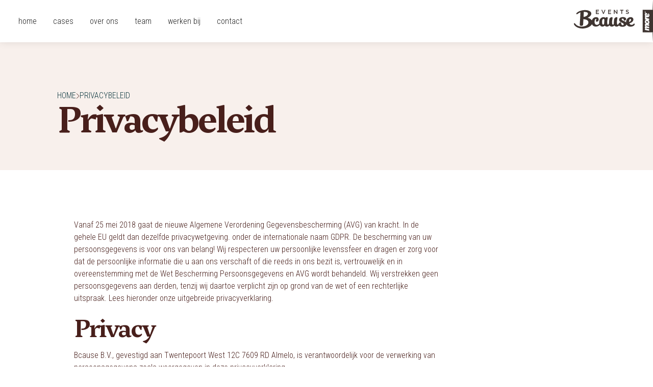

--- FILE ---
content_type: text/html
request_url: https://www.eventsbcause.nl/privacybeleid
body_size: 12314
content:
<!DOCTYPE html><!-- Last Published: Mon Jan 05 2026 10:08:48 GMT+0000 (Coordinated Universal Time) --><html data-wf-domain="www.eventsbcause.nl" data-wf-page="65f83540f11108052e6e31da" data-wf-site="6564fe01730f4fb74fe3373c" lang="en"><head><meta charset="utf-8"/><title>Privacy beleid - MORE</title><meta content="privacy beleid" name="description"/><meta content="Privacy beleid - MORE" property="og:title"/><meta content="privacy beleid" property="og:description"/><meta content="Privacy beleid - MORE" property="twitter:title"/><meta content="privacy beleid" property="twitter:description"/><meta property="og:type" content="website"/><meta content="summary_large_image" name="twitter:card"/><meta content="width=device-width, initial-scale=1" name="viewport"/><link href="https://cdn.prod.website-files.com/6564fe01730f4fb74fe3373c/css/bcause.webflow.shared.4f387740f.css" rel="stylesheet" type="text/css"/><link href="https://fonts.googleapis.com" rel="preconnect"/><link href="https://fonts.gstatic.com" rel="preconnect" crossorigin="anonymous"/><script src="https://ajax.googleapis.com/ajax/libs/webfont/1.6.26/webfont.js" type="text/javascript"></script><script type="text/javascript">WebFont.load({  google: {    families: ["Montserrat:100,100italic,200,200italic,300,300italic,400,400italic,500,500italic,600,600italic,700,700italic,800,800italic,900,900italic","Roboto Condensed:300,regular,700"]  }});</script><script type="text/javascript">!function(o,c){var n=c.documentElement,t=" w-mod-";n.className+=t+"js",("ontouchstart"in o||o.DocumentTouch&&c instanceof DocumentTouch)&&(n.className+=t+"touch")}(window,document);</script><link href="https://cdn.prod.website-files.com/6564fe01730f4fb74fe3373c/6620e204f4747d90f010053d_2410005%20MORE%C2%AE%20Label%20favicon%20-%20bcause.png" rel="shortcut icon" type="image/x-icon"/><link href="https://cdn.prod.website-files.com/6564fe01730f4fb74fe3373c/661f9ad6984490be78b4f8ae_webclip2.png" rel="apple-touch-icon"/><script src="https://www.google.com/recaptcha/api.js" type="text/javascript"></script>  <!-- Link Swiper's CSS -->
  <link rel="stylesheet" href="https://cdn.jsdelivr.net/npm/swiper@10/swiper-bundle.min.css" />
<script>
  var videoPlayerNr = 1;
</script>

<!-- Google Tag Manager -->
<script>(function(w,d,s,l,i){w[l]=w[l]||[];w[l].push({'gtm.start':
new Date().getTime(),event:'gtm.js'});var f=d.getElementsByTagName(s)[0],
j=d.createElement(s),dl=l!='dataLayer'?'&l='+l:'';j.async=true;j.src=
'https://www.googletagmanager.com/gtm.js?id='+i+dl;f.parentNode.insertBefore(j,f);
})(window,document,'script','dataLayer','GTM-W6JL5Q7J');</script>
<!-- End Google Tag Manager --><meta name="theme-color" content="#103A42"></head><body><div class="page-wrapper"><div class="global"><div class="global-styles w-embed"><style>
  html { font-size: calc(0.6249999999999998rem + 0.4687500000000001vw); }
  @media screen and (max-width:2560px) { html { font-size: calc(0.625rem + 0.46875vw); } }
  @media screen and (max-width:1280px) { html { font-size: calc(0.8002496878901373rem + 0.24968789013732828vw); } }
  @media screen and (max-width:479px) { html { font-size: calc(0.7494769874476988rem + 0.8368200836820083vw); } }
  
/* Make text look crisper and more legible in all browsers */
body {
  -webkit-font-smoothing: antialiased;
  -moz-osx-font-smoothing: grayscale;
  font-smoothing: antialiased;
  text-rendering: optimizeLegibility;
}

/* Focus state style for keyboard navigation for the focusable elements */
*[tabindex]:focus-visible,
  input[type="file"]:focus-visible {
   outline: 0.125rem solid #4d65ff;
   outline-offset: 0.125rem;
}

/* Get rid of top margin on first element in any rich text element */
.w-richtext > :not(div):first-child, .w-richtext > div:first-child > :first-child {
  margin-top: 0 !important;
}

/* Get rid of bottom margin on last element in any rich text element */
.w-richtext>:last-child, .w-richtext ol li:last-child, .w-richtext ul li:last-child {
	margin-bottom: 0 !important;
}

/* Prevent all click and hover interaction with an element */
.pointer-events-off {
	pointer-events: none;
}

/* Enables all click and hover interaction with an element */
.pointer-events-on {
  pointer-events: auto;
}

.div-square::after {
	content: "";
	display: block;
	padding-bottom: 100%;
}

/* Make sure containers never lose their center alignment */
.container-medium,.container-small, .container-large {
	margin-right: auto !important;
  margin-left: auto !important;
}

/* Apply "..." after 3 lines of text */
.text-style-3lines {
	display: -webkit-box;
	overflow: hidden;
	-webkit-line-clamp: 3;
	-webkit-box-orient: vertical;
}

/* Adds inline flex display */
.display-inlineflex {
  display: inline-flex;
}

/* These classes are never overwritten */
.hide {
  display: none !important;
}

@media screen and (max-width: 991px) {
    .hide, .hide-tablet {
        display: none !important;
    }
}
  @media screen and (max-width: 767px) {
    .hide-mobile-landscape{
      display: none !important;
    }
}
  @media screen and (max-width: 479px) {
    .hide-mobile{
      display: none !important;
    }
}
 
.margin-0 {
  margin: 0rem !important;
}
  
.padding-0 {
  padding: 0rem !important;
}

.spacing-clean {
padding: 0rem !important;
margin: 0rem !important;
}

.margin-top {
  margin-right: 0rem !important;
  margin-bottom: 0rem !important;
  margin-left: 0rem !important;
}

.padding-top {
  padding-right: 0rem !important;
  padding-bottom: 0rem !important;
  padding-left: 0rem !important;
}
  
.margin-right {
  margin-top: 0rem !important;
  margin-bottom: 0rem !important;
  margin-left: 0rem !important;
}

.padding-right {
  padding-top: 0rem !important;
  padding-bottom: 0rem !important;
  padding-left: 0rem !important;
}

.margin-bottom {
  margin-top: 0rem !important;
  margin-right: 0rem !important;
  margin-left: 0rem !important;
}

.padding-bottom {
  padding-top: 0rem !important;
  padding-right: 0rem !important;
  padding-left: 0rem !important;
}

.margin-left {
  margin-top: 0rem !important;
  margin-right: 0rem !important;
  margin-bottom: 0rem !important;
}
  
.padding-left {
  padding-top: 0rem !important;
  padding-right: 0rem !important;
  padding-bottom: 0rem !important;
}
  
.margin-horizontal {
  margin-top: 0rem !important;
  margin-bottom: 0rem !important;
}

.padding-horizontal {
  padding-top: 0rem !important;
  padding-bottom: 0rem !important;
}

.margin-vertical {
  margin-right: 0rem !important;
  margin-left: 0rem !important;
}
  
.padding-vertical {
  padding-right: 0rem !important;
  padding-left: 0rem !important;
}




/* ----- SHADOWS ----- */

.shadow-main {
	box-shadow: 0px 20px 40px rgba(55, 49, 46, 0.2);
}
.shadow-blue {
	box-shadow: 0px 20px 40px rgba(85, 137, 154, 0.2);
}
.shadow-green {
	box-shadow: 0px 20px 40px rgba(97, 124, 66, 0.2);
}
.shadow-video {
	box-shadow: 0px 25px 50px rgba(29, 34, 25, 0.2);
}



/* ----- */

.container-medium {
  width: clamp(57rem, 82.5%, 100% - 12.75rem )
}

.container-medium.is-smaller {
  width: clamp(57rem, 75%, 100% - 25.5rem )
}

.home-video_video {
	width: clamp(50rem, 62.5vw, 100vw - 17.75rem )
}
  
.home-video_video, .mission_video-wrapper {
	aspect-ratio: 16/9	
}

.home-video_video-wrapper.active .home-video_overlay{
	opacity: 100;
  background-color: rgba(16, 58, 66, 0.8) 
}

.swiper-slide.is-grid .impression_card {
	height: auto;
  min-height: 23.25rem;
}

.background-gradient-overlay.is-bt {
	background: linear-gradient(178.11deg, rgba(107, 91, 71, 0) 43.04%, rgba(107, 91, 71, 0.2) 80.21%), linear-gradient(0deg, rgba(237, 213, 177, 0.5), rgba(237, 213, 177, 0.5));
  
background-blend-mode: multiply, multiply;
}

.job_procedure-step:not(.active) .step-icon{
	opacity: 0
}

.div-square, .venn_circle, .numbers_circle{
	aspect-ratio: 1/1
}

.venn-wrapper_inner{
	aspect-ratio: 587/553
}

.venn-wrapper_inner.scrolled{
	aspect-ratio: auto;
  width: 100%
}
.venn-wrapper_inner.scrolled .venn_circle{
	width: 0.625rem;
  height: 0.625rem;
  padding: 0
}
.venn-wrapper_inner.scrolled .venn_circle > div{
	top: 2.5rem
}
.venn-wrapper_inner.scrolled .venn_circle.is-t{
	bottom: 0
}

.shadow-main{
filter: drop-shadow(0px 20px 40px rgba(55, 49, 46, 0.2));
}

.numbers_grid-4 .numbers_item:nth-child(2n){
	margin-top: 6.5rem
}

.mission_card:hover .mission_card-arrow{
	transform: translate(0,0);
  opacity: 1
}

/*SWIPER*/
:root {
--swiper-navigation-color: #dc5749;
}
.swiper-wrapper.is-foto > div:nth-child(1n) {
	aspect-ratio: 3/4;
}
.swiper-wrapper.is-foto > div:nth-child(2n) {
	aspect-ratio: 1/1 !important;
}

.is-text-area{
	resize: vertical
}

.text-style-quotes {
	position: relative;
}
.text-style-quotes::before {
	position: absolute;
  content: "";
  left: -3.5rem;
  top: -2rem;
  width: 3.625rem;
  height: 3.0625rem; 
	background-image: url("data:image/svg+xml,%3Csvg width='58' height='49' viewBox='0 0 58 49' fill='none' xmlns='http://www.w3.org/2000/svg'%3E%3Cpath d='M24.35 37.2V36.15C21.05 33.45 17 29.25 13.1 24.3C16.4 16.5 23.6 7.5 29.6 2.84999V1.79999L27.05 -5.00679e-06C17 5.69999 0.5 20.4 0.5 32.85C0.5 38.1 3.95 44.55 9.05 48.45L24.35 37.2ZM52.25 37.2V36.15C48.95 33.45 44.9 29.25 41 24.3C44.3 16.5 51.5 7.5 57.5 2.84999V1.79999L54.95 -5.00679e-06C44.9 5.69999 28.4 20.4 28.4 32.85C28.4 38.1 31.85 44.55 36.95 48.45L52.25 37.2Z' fill='%23DBE0E0'/%3E%3C/svg%3E%0A");
  background-size: cover;
}
.text-style-quotes-end::after {
	position: absolute;
  content: "";
  right: -4rem;
  bottom: 0.25rem;
  width: 3.625rem;
  height: 3.0625rem; 
	background-image: url("data:image/svg+xml,%3Csvg width='58' height='49' viewBox='0 0 58 49' fill='none' xmlns='http://www.w3.org/2000/svg'%3E%3Cpath d='M29.35 15.6C29.35 10.35 25.9 3.9 20.8 -5.00679e-06L5.5 11.25V12.3C8.8 14.85 13 19.05 16.75 24C13.45 31.8 6.25 40.8 0.25 45.6V46.65L2.8 48.45C12.85 42.75 29.35 28.05 29.35 15.6ZM57.1 15.6C57.1 10.35 53.65 3.9 48.55 -5.00679e-06L33.25 11.25V12.3C36.55 14.85 40.75 19.05 44.5 24C41.2 31.8 34 40.8 28 45.6V46.65L30.55 48.45C40.6 42.75 57.1 28.05 57.1 15.6Z' fill='%23DBE0E0'/%3E%3C/svg%3E%0A");
  background-size: cover;
}
.mission_card {
	aspect-ratio: 486/685
}
.swiper{
	overflow: visible !important
}
.mission-slider_wrapper .swiper-slide:not(.is-leferink_how):hover{
	transform: translate(0, -1.25rem);
  transition: transform .5s;
}
.swiper-slide:hover .vimeo_embed{
	opacity: 1
}

@keyframes marquee {
  0% {
    transform: translateX(0);
  }
  100% {
    transform: translateX(-100%);
  }
}

[cm-marquee-content] {
  animation: marquee 60s linear infinite;
}

[cm-marquee]:hover [cm-marquee-content] {
  animation-play-state: paused;
}

.brands-carousel_overlay, .brands-carousel_logo, .brands-carousel_item, {
    perspective:1000px;
    -webkit-backface-visibility: visible;
    backface-visibility: visible;
}

.brands-carousel_overlay{
	mix-blend-mode: color;
}

.vimeo_embed.is-case{
	aspect-ratio: 16/9;
  padding-top: 60%
}

.nav_component.scrolled .brand-logo.is-horizontal{
	transform: translateY(0)
}
.nav_component.scrolled .brand-logo.is-vertical{
	transform: translatex(-5rem)
}

@media (max-width: 991px) {
	.container-medium {
  	width: 100%
  }
  .container-medium.is-smaller {
  	width: 100%
  }
}

.swiper-slide.is-leferink_how, .swiper-slide.is-leferink-video{
	aspect-ratio: 16/9
}

.swiper-slide.is-leferink_how.swiper-slide-active iframe, .swiper-slide.is-leferink-video.swiper-slide-active iframe{
	pointer-events: auto
}

.nav-link:current {
 font-weight: 700
}

.wg-default{
	display: none !important
}

.button, .button:after, .swiper-slide:not(.is-people), .swiper-slide iframe, .mission_card-large, .mission_card, .image-wrapper, .maps_embed {
	-webkit-mask-image: -webkit-radial-gradient(white, black);
}

a.breadcrumb-link:hover {
	text-decoration: underline
}

p > a, .gyroscope_next {
	color: inherit
}

@media (max-width: 767px) {

	.bliq_example-item.swiper-slide-active .numbers_circle.is-bliq-example{
  	transform: scale(1);
    opacity: 1
  }
  .bliq_example-item.swiper-slide-active .bliq_example-text{
  	color: black
  }

  .container-medium, .home-video_video {
    width: 100%
  }

  .home-video_video {
    min-width: 0rem
  }
  
  .text-style-quotes::before {
    left: -2rem;
    top: 0.25rem;
    width: 1.8125rem;
    height: 1.5325rem; 
  }
  .text-style-quotes-end::after {
    right: -2.25rem;
    bottom: 1.25rem;
    width: 1.8125rem;
    height: 1.5325rem; 
  }
  
  .venn-wrapper_inner.scrolled .venn_circle > div{
    top: 1.5rem
  }
  .numbers_grid-4 .numbers_item:nth-child(2n){
    margin-top: 0
  }
  
  .home-video_video-wrapper.active .home-video_video{
    transform: translatex(0), scale(1.125)
  }
  
  .swiper-slide-active .vimeo_embed{
    opacity: 1
  }
}

@media (max-width: 479px) {

}

/* Safari 7.1+ */
_::-webkit-full-page-media, _:future, :root .brands-carousel_overlay {
  display: none
}


</style></div><div class="component-variables w-embed"><style>
.text-style-link {color: inherit;}

/* background colors */
[background-color="1"] {background: var(--primary); color: var(--secondary);}
[background-color="2"] {background: var(--secondary);}
[background-color="3"] {background: var(--accent);}
[background-color="4"] {background: var(--accent-support);}

[text-color="1"] {color: var(--primary);}
[text-color="2"] {color: var(--secondary);}
[text-color="3"] {color: var(--accent);}
[text-color="4"] {color: var(--accent-support);}

/* vertical top */
[vertical-top="1"] { padding-top: var(--size-1); }
[vertical-top="2"] { padding-top: var(--size-2); }
[vertical-top="3"] { padding-top: var(--size-3); }
[vertical-top="4"] { padding-top: var(--size-4); }

/* vertical bottom */
[vertical-bottom="1"] { padding-bottom: var(--size-1); }
[vertical-bottom="2"] { padding-bottom: var(--size-2); }
[vertical-bottom="3"] { padding-bottom: var(--size-3); }
[vertical-bottom="4"] { padding-bottom: var(--size-4); }

@media screen and (max-width: 568px) {
  html {
    --size-2: 2rem;
    --size-3: 2rem;
    --size-4: 2rem;
  }
}

</style></div><div class="button-variables w-embed"><style>

.button {box-sizing: border-box;}

[button-type="1"] {
	background: var(--accent);
  color: var(--secondary);
}

[button-type="2"] {
	background: none; 
  box-shadow: inset 0 0 0 1px var(--accent);
  color: var(--accent);
}

[button-type="3"] {
	padding: 0rem;
  background: none;
  color: var(--accent);
}

/*
[button-color="1"] {background: var(--accent); color: var(--secondary);}
[button-color="2"] {background: var(--accent-support); color: var(--primary);}
*/
</style></div><div class="button-styles w-embed"><style>

/* ----- BUTTONS ----- 

.button:before, .button.is-white:before {
	content: "";
  position: absolute;
  left: 1.25rem;
  top: 1.125rem;
  background: url("data:image/svg+xml,%3Csvg width='100%' height='100%' viewBox='0 0 7 11' fill='none' xmlns='http://www.w3.org/2000/svg'%3E%3Cpath d='M1 10.5L6 5.5L1 0.5' stroke='white' stroke-width='0.0625rem'/%3E%3C/svg%3E%0A");
  background-position: 50% 50%;
  background-size: 0.4375rem 0.6875rem;
  background-repeat: no-repeat;
	height: 0.75rem;
  width: 0.5rem;
}

.button.is-secondary:before, .button.is-white-filled:before {
  background: url("data:image/svg+xml,%3Csvg width='100%' height='100%' viewBox='0 0 7 11' fill='none' xmlns='http://www.w3.org/2000/svg'%3E%3Cpath d='M1 10.5L6 5.5L1 0.5' stroke='%2337312E' stroke-width='0.0625rem'/%3E%3C/svg%3E%0A");
  background-position: 50% 50%;
  background-size: 0.4375rem 0.6875rem;
  background-repeat: no-repeat;
}


.button.is-text:before {
  background: url("data:image/svg+xml,%3Csvg width='100%' height='100%' viewBox='0 0 7 11' fill='none' xmlns='http://www.w3.org/2000/svg'%3E%3Cpath d='M1 10.5L6 5.5L1 0.5' stroke='%2337312E' stroke-width='0.0625rem'/%3E%3C/svg%3E%0A");
  background-position: 50% 50%;
  background-size: 0.4375rem 0.6875rem;
  background-repeat: no-repeat;
  left: 0;
}



.button.is-step:before {
  background: url("data:image/svg+xml,%3Csvg width='100%' height='100%' viewBox='0 0 12 20' fill='none' xmlns='http://www.w3.org/2000/svg'%3E%3Cpath d='M1 19L10 10L1 1' stroke='%23103A42' stroke-width='2'/%3E%3C/svg%3E%0A");;
  background-position: 50% 50%;
  background-size: 100% 100%;
  height 1.25rem !important;
  width: 0.75rem !important;
  background-repeat: no-repeat;
  left: 0;
  
}

.button.is-secondary:before {
  background: url("data:image/svg+xml,%3Csvg width='100%' height='100%' viewBox='0 0 7 11' fill='none' xmlns='http://www.w3.org/2000/svg'%3E%3Cpath d='M1 10.5L6 5.5L1 0.5' stroke='%2337312E' stroke-width='0.0625rem'/%3E%3C/svg%3E%0A");
  background-position: 50% 50%;
  background-size: 0.4375rem 0.6875rem;
  background-repeat: no-repeat;
}

.button.is-c2a-home:before {
  background: url("data:image/svg+xml,%3Csvg width='100%' height='100%' viewBox='0 0 7 11' fill='none' xmlns='http://www.w3.org/2000/svg'%3E%3Cpath d='M1 10.5L6 5.5L1 0.5' stroke='%2355899a' stroke-width='0.0625rem'/%3E%3C/svg%3E%0A");
  background-position: 50% 50%;
  background-size: 0.4375rem 0.6875rem;
  background-repeat: no-repeat;
}

.button.is-c2a-work:before {
  background: url("data:image/svg+xml,%3Csvg width='100%' height='100%' viewBox='0 0 7 11' fill='none' xmlns='http://www.w3.org/2000/svg'%3E%3Cpath d='M1 10.5L6 5.5L1 0.5' stroke='%23103A42' stroke-width='0.0625rem'/%3E%3C/svg%3E%0A");
  background-position: 50% 50%;
  background-size: 0.4375rem 0.6875rem;
  background-repeat: no-repeat;
}

.button.is-c2a-bt:before {
  background: url("data:image/svg+xml,%3Csvg width='100%' height='100%' viewBox='0 0 7 11' fill='none' xmlns='http://www.w3.org/2000/svg'%3E%3Cpath d='M1 10.5L6 5.5L1 0.5' stroke='%23BE6449' stroke-width='0.0625rem'/%3E%3C/svg%3E%0A");
  background-position: 50% 50%;
  background-size: 0.4375rem 0.6875rem;
  background-repeat: no-repeat;
}

.button.is-c2a-how:before {
  background: url("data:image/svg+xml,%3Csvg width='100%' height='100%' viewBox='0 0 7 11' fill='none' xmlns='http://www.w3.org/2000/svg'%3E%3Cpath d='M1 10.5L6 5.5L1 0.5' stroke='%232C3F1E' stroke-width='0.0625rem'/%3E%3C/svg%3E%0A");
  background-position: 50% 50%;
  background-size: 0.4375rem 0.6875rem;
  background-repeat: no-repeat;
}

.button.is-c2a-about:before {
  background: url("data:image/svg+xml,%3Csvg width='100%' height='100%' viewBox='0 0 7 11' fill='none' xmlns='http://www.w3.org/2000/svg'%3E%3Cpath d='M1 10.5L6 5.5L1 0.5' stroke='%23CEA12B' stroke-width='0.0625rem'/%3E%3C/svg%3E%0A");
  background-position: 50% 50%;
  background-size: 0.4375rem 0.6875rem;
  background-repeat: no-repeat;
}

.button.is-white.is-text:before {
	background: url("data:image/svg+xml,%3Csvg width='100%' height='100%' viewBox='0 0 7 11' fill='none' xmlns='http://www.w3.org/2000/svg'%3E%3Cpath d='M1 10.5L6 5.5L1 0.5' stroke='white' stroke-width='0.0625rem'/%3E%3C/svg%3E%0A");
  background-position: 50% 50%;
  background-size: 0.4375rem 0.6875rem;
  background-repeat: no-repeat;
}

.button.is-blue-filled:before {
	background: url("data:image/svg+xml,%3Csvg width='100%' height='100%' viewBox='0 0 7 11' fill='none' xmlns='http://www.w3.org/2000/svg'%3E%3Cpath d='M1 10.5L6 5.5L1 0.5' stroke='white' stroke-width='0.0625rem'/%3E%3C/svg%3E%0A");
  background-position: 50% 50%;
  background-size: 0.4375rem 0.6875rem;
  background-repeat: no-repeat;
}

.button:after, .contact_link:after {
    content: "";
    width: 200%;
    aspect-ratio: 1/1;
    position: absolute;
    background-color: black;
    border-radius: 50%;
    opacity: 0.05;
    left: -50%;
    translate: 0 calc(50% + 1.5rem);
    transition: all 300ms;
}

.button.is-white:after, .contact_link:after {
    background-color: white;
    opacity: 0.1
}

.button:hover:after, .contact_link:hover:after {
    translate: 0 calc(25% + 1.5rem);
}

.button:before {
		transition: all 300ms;
}

.button:hover:before {
    left: 1.5rem;
}

.button:hover {
    padding: .75rem 1.125rem .75rem 2.625rem;
}

.button.is-text:after {
    display: none
}
.button.is-text:hover:before {
    left: 0.25rem;
}
.button.is-text:hover {
    padding: .75rem 0.4375rem .75rem 1.4325rem;
}

*/
</style></div><div class="client-variables w-embed"></div><div fs-cc="banner" class="cookie-consent_wrapper"><div class="cookie-consent_element shadow-main"><p>Door deze website te gebruiken, stem je in met het opslaan van cookies op je apparaat om de navigatie op de site te verbeteren, het gebruik van de site te analyseren en ons te helpen bij onze marketingdoeleinden. Bekijk ons <a href="/privacybeleid" aria-current="page" class="w--current">Privacybeleid</a> voor meer informatie.</p><div class="button-group is-horizontal is-small"><a fs-cc="allow" href="#" class="button w-button">Accepteren</a><a fs-cc="deny" href="#" class="button is-secondary w-button">Afwijzen</a></div></div></div><div class="tagmanager w-embed w-iframe"><!-- Google Tag Manager (noscript) -->
<noscript><iframe src="https://www.googletagmanager.com/ns.html?id=GTM-W6JL5Q7J"
height="0" width="0" style="display:none;visibility:hidden"></iframe></noscript>
<!-- End Google Tag Manager (noscript) --></div></div><div data-animation="default" class="navbar_component w-nav" data-easing2="ease" fs-scrolldisable-element="smart-nav" data-easing="ease" data-collapse="medium" data-w-id="c19b6571-3670-7ec8-6b1c-0ca1109868ce" role="banner" data-duration="400"><div class="navbar_container"><nav role="navigation" class="navbar_menu is-page-height-tablet w-nav-menu"><a href="/" class="navbar_link w-nav-link">home</a><a href="/cases" class="navbar_link w-nav-link">cases</a><a href="/over-ons" class="navbar_link w-nav-link">over ons</a><a href="/team" class="navbar_link w-nav-link">team</a><a href="/werken-bij" class="navbar_link w-nav-link">werken bij</a><a href="/contact" class="navbar_link w-nav-link">contact</a></nav><div class="navbar1_menu-button w-nav-button"><div class="menu-icon1"><div class="menu-icon1_line-top"></div><div class="menu-icon1_line-middle"><div class="menu-icon_line-middle-inner"></div></div><div class="menu-icon1_line-bottom"></div></div></div><a href="/" class="navbar_logo-link w-nav-brand"><img src="https://cdn.prod.website-files.com/6564fe01730f4fb74fe3373c/66152e989a4317415855b39c_Label%20logo%27s%20V1_rally%27s%20bcause_label%20%20copy.svg" loading="lazy" alt="" height="Auto" class="navbar_logo"/></a></div></div><main class="main-wrapper"><div class="section_small-header background-color-black"><div class="container-medium"><div class="breadcrumb-wrapper"><a href="/" class="breadcrumb-link is-dark w-inline-block"><div>Home</div></a><div class="svg-embed w-embed"><svg width="0.4375rem" height="0.6875rem" viewBox="0 0 7 11" fill="none" xmlns="http://www.w3.org/2000/svg">
<path d="M1 10.5L6 5.5L1 0.5" stroke="currentColor"/>
</svg></div><div class="breadcrumb-link is-dark"><div>Privacybeleid<br/></div></div></div></div><div class="container-medium"><div class="home-header_content max-width-40"><div><h1 class="heading-style-display">Privacybeleid</h1></div></div></div></div><div class="section_content-legal padding-section-large"><div class="content-block_wrapper"><div class="padding-global"><div class="container-medium"><div class="text-rich-text text-color-primary max-width-medium-large w-richtext"><p>Vanaf 25 mei 2018 gaat de nieuwe Algemene Verordening Gegevensbescherming (AVG) van kracht. In de gehele EU geldt dan dezelfde privacywetgeving. onder de internationale naam GDPR. De bescherming van uw persoonsgegevens is voor ons van belang! Wij respecteren uw persoonlijke levenssfeer en dragen er zorg voor dat de persoonlijke informatie die u aan ons verschaft of die reeds in ons bezit is, vertrouwelijk en in overeenstemming met de Wet Bescherming Persoonsgegevens en AVG wordt behandeld. Wij verstrekken geen persoonsgegevens aan derden, tenzij wij daartoe verplicht zijn op grond van de wet of een rechterlijke uitspraak. Lees hieronder onze uitgebreide privacyverklaring.</p><h2>Privacy</h2><p>Bcause B.V., gevestigd aan Twentepoort West 12C 7609 RD Almelo, is verantwoordelijk voor de verwerking van persoonsgegevens zoals weergegeven in deze privacyverklaring.</p><p><strong>Contactgegevens:<br/></strong>Twentepoort West 12C<br/>7609 RD Almelo<br/>+31 (0)85 – 773 6006</p><p>Frank ten Bokum is de Functionaris Gegevensbescherming van Bcause B.V. te bereiken via f.tenbokum@bcause.nl</p><p><strong>Persoonsgegevens die wij verwerken<br/></strong>Bcause B.V. verwerkt uw persoonsgegevens doordat u gebruik maakt van onze diensten en/of omdat u deze zelf aan ons verstrekt. Hieronder vindt u een overzicht van de persoonsgegevens die wij verwerken:</p><ul role="list"><li>Voor- en achternaam</li><li>Geslacht</li><li>Telefoonnummer</li><li>E-mailadres</li><li>Overige persoonsgegevens die u actief verstrekt (bijvoorbeeld telefonisch)</li><li>Gegevens over uw activiteiten op onze website</li><li>Gegevens over uw surfgedrag over verschillende websites heen</li></ul><p><strong>Met welk doel en op basis van welke grondslag wij persoonsgegevens verwerken</strong><br/>Bcause B.V. verwerkt uw persoonsgegevens voor de volgende doelen:</p><ul role="list"><li>Het afhandelen van uw betaling</li><li>Verzenden van onze nieuwsbrief en/of reclamefolder</li><li>U te kunnen bellen of e-mailen indien dit nodig is om onze dienstverlening uit te kunnen voeren</li><li>U te informeren over wijzigingen van onze diensten en producten</li><li>Om goederen en diensten bij u af te leveren</li></ul><p>Bcause B.V. verwerkt ook persoonsgegevens als wij hier wettelijk toe verplicht zijn, zoals gegevens die wij nodig hebben voor onze belastingaangifte.</p><p><strong>Geautomatiseerde besluitvorming</strong><br/>Bcause B.V. neemt niet op basis van geautomatiseerde verwerkingen besluiten over zaken die (aanzienlijke) gevolgen kunnen hebben voor personen. Het gaat hier om besluiten die worden genomen door computerprogramma’s of -systemen, zonder dat daar een mens tussen zit.</p><p><strong>Bewaartermijn</strong><br/>Bcause B.V. bewaart uw persoonsgegevens niet langer dan strikt nodig is om de doelen te realiseren waarvoor uw gegevens worden verzameld.</p><p><strong>Delen van persoonsgegevens met derden</strong><br/>Bcause B.V. verkoopt uw gegevens niet aan derden en verstrekt deze uitsluitend indien dit nodig is voor de uitvoering van onze overeenkomst met u of om te voldoen aan een wettelijke verplichting. Met bedrijven die uw gegevens verwerken in onze opdracht, sluiten wij een bewerkersovereenkomst om te zorgen voor eenzelfde niveau van beveiliging en vertrouwelijkheid van uw gegevens. Bcause B.V. blijft verantwoordelijk voor deze verwerkingen.</p><p><strong>Cookies, of vergelijkbare technieken, die wij gebruiken</strong><br/>Bcause B.V. gebruikt alleen technische en functionele cookies. Daarnaast ook analytische cookies die geen inbreuk maken op uw privacy. Een cookie is een klein tekstbestand dat bij het eerste bezoek aan deze website wordt opgeslagen op uw computer, tablet of smartphone. De cookies die wij gebruiken zijn noodzakelijk voor de technische werking van de website en uw gebruiksgemak. Ze zorgen ervoor dat de website naar behoren werkt en onthouden bijvoorbeeld uw voorkeursinstellingen. Ook kunnen wij hiermee onze website optimaliseren. U kunt zich afmelden voor cookies door uw internetbrowser zo in te stellen dat deze geen cookies meer opslaat. Daarnaast kunt u ook alle informatie die eerder is opgeslagen via de instellingen van uw browser verwijderen.</p><p><strong>Formulieren beschermd tegen bots met reCaptcha</strong><br/>reCAPTCHA is ontwikkeld als maatregel om spam via formulieren tegen te gaan. Bij het invullen van een formulier wordt op deze manier gecontroleerd of een echt persoon het formulier invult of dat dit wordt gedaan door een bot. Een bot kan gebruikt worden om formulieren automatisch te vullen en zo kan er misbruik van worden gemaakt.  Wij gebruiken de reCaptcha van Google. Lees daarvoor ook de <a href="https://policies.google.com/privacy" target="_blank">privacy voorwaarden</a> en <a href="https://policies.google.com/terms" target="_blank">voorwaarden</a> van Google.</p><p><strong>Gegevens inzien, aanpassen of verwijderen</strong><br/>U heeft het recht om uw persoonsgegevens in te zien, te corrigeren of te verwijderen. Daarnaast heeft u het recht om uw eventuele toestemming voor de gegevensverwerking in te trekken of bezwaar te maken tegen de verwerking van uw persoonsgegevens door Bcause B.V. en heeft u het recht op gegevensoverdraagbaarheid. Dat betekent dat u bij ons een verzoek kunt indienen om de persoonsgegevens die wij van u beschikken in een computerbestand naar u of een ander, door u genoemde organisatie, te sturen. U kunt een verzoek tot inzage, correctie, verwijdering, gegevensoverdraging van uw persoonsgegevens of verzoek tot intrekking van uw toestemming of bezwaar op de verwerking van uw persoonsgegevens sturen naar <a href="mailto:info@eventsbcause.nl">info@eventsbcause.nl</a>. Om er zeker van te zijn dat het verzoek tot inzage door u is gedaan, vragen wij u een kopie van uw identiteitsbewijs met het verzoek mee te sturen. Maak in deze kopie uw pasfoto, MRZ (machine readable zone, de strook met nummers onderaan het paspoort), paspoortnummer en Burgerservicenummer (BSN) zwart. Dit ter bescherming van uw privacy. Wij reageren zo snel mogelijk, maar binnen vier weken, op uw verzoek. Bcause B.V. wil u er tevens op wijzen dat u de mogelijkheid heeft om een klacht in te dienen bij de nationale toezichthouder, de <a href="https://autoriteitpersoonsgegevens.nl/nl/contact-met-de-autoriteit-persoonsgegevens/tip-ons" target="_blank">Autoriteit Persoonsgegevens</a>.</p><p><strong>Hoe wij persoonsgegevens beveiligen</strong><br/>Bcause B.V. neemt de bescherming van uw gegevens serieus en neemt passende maatregelen om misbruik, verlies, onbevoegde toegang, ongewenste openbaarmaking en ongeoorloofde wijziging tegen te gaan. Als u de indruk heeft dat uw gegevens niet goed beveiligd zijn of er aanwijzingen zijn van misbruik, neem dan contact op met ons via <a href="mailto:info@eventsbcause.nl">info@eventsbcause.nl</a></p></div></div></div></div></div></main><section class="footer_section"><footer class="footer_component"><div class="padding-global"><div class="container-medium"><div class="padding-xxlarge padding-bottom"><div class="w-layout-grid footer_top-wrapper"><div class="footer_left-wrapper"><div class="margin-bottom margin-small"><div class="margin-bottom margin-xsmall"><div class="text-weight-semibold footer-title">Wij zijn Events Bcause. <br/>Onderdeel van de MORE<sup>®</sup> familie. </div></div><div class="text-size-regular">Meer dan 45 creatieve merkspecialisten vormen samen de MORE<sup>®</sup> familie. Stuk voor stuk gedreven om jouw merk zingevend, winstgevend en richtinggevend te maken. We zijn echte vooruitdenkers die snappen aan welke knoppen je moet draaien en welke niet om jou een onderscheidende plek te geven in een markt waarin iedereen schreeuwt.</div></div></div><div class="w-layout-grid footer_menu-wrapper"><div class="footer_link-list"><div class="w-dyn-list"><div role="list" class="w-dyn-items"><div role="listitem" class="w-dyn-item"><div class="footer_adres wit w-richtext"><p>Twentepoort West 10-12</p><p>7609 RD Almelo</p></div></div></div></div></div><div class="footer_link-list"><div class="w-dyn-list"><div role="list" class="w-dyn-items"><div role="listitem" class="w-dyn-item"><a href="tel:+31(0)857736006" class="footer_link wit">+31 (0)85 773 6006</a></div></div></div><div class="w-dyn-list"><div role="list" class="w-dyn-items"><div role="listitem" class="w-dyn-item"><a href="mailto:info@eventsbcause.nl" class="footer_link wit">info@eventsbcause.nl</a></div></div></div></div><div class="footer_link-list"><div class="w-dyn-list"><div role="list" class="w-dyn-items"><div role="listitem" class="w-dyn-item"><div class="footer_social-wrapper"><a aria-label="Facebook" href="https://www.facebook.com/EventsBcause/" target="_blank" class="footer_social-link w-inline-block"><div class="icon-embed-xsmall w-embed"><svg width="100%" height="100%" viewBox="0 0 24 24" fill="none" xmlns="http://www.w3.org/2000/svg">
<path d="M22 12.0611C22 6.50451 17.5229 2 12 2C6.47715 2 2 6.50451 2 12.0611C2 17.0828 5.65684 21.2452 10.4375 22V14.9694H7.89844V12.0611H10.4375V9.84452C10.4375 7.32296 11.9305 5.93012 14.2146 5.93012C15.3088 5.93012 16.4531 6.12663 16.4531 6.12663V8.60261H15.1922C13.95 8.60261 13.5625 9.37822 13.5625 10.1739V12.0611H16.3359L15.8926 14.9694H13.5625V22C18.3432 21.2452 22 17.083 22 12.0611Z" fill="CurrentColor"/>
</svg></div></a><a aria-label="Instagram" href="https://www.instagram.com/eventsbcause/" target="_blank" class="footer_social-link w-inline-block"><div class="icon-embed-xsmall w-embed"><svg width="100%" height="100%" viewBox="0 0 24 24" fill="none" xmlns="http://www.w3.org/2000/svg">
<path fill-rule="evenodd" clip-rule="evenodd" d="M16 3H8C5.23858 3 3 5.23858 3 8V16C3 18.7614 5.23858 21 8 21H16C18.7614 21 21 18.7614 21 16V8C21 5.23858 18.7614 3 16 3ZM19.25 16C19.2445 17.7926 17.7926 19.2445 16 19.25H8C6.20735 19.2445 4.75549 17.7926 4.75 16V8C4.75549 6.20735 6.20735 4.75549 8 4.75H16C17.7926 4.75549 19.2445 6.20735 19.25 8V16ZM16.75 8.25C17.3023 8.25 17.75 7.80228 17.75 7.25C17.75 6.69772 17.3023 6.25 16.75 6.25C16.1977 6.25 15.75 6.69772 15.75 7.25C15.75 7.80228 16.1977 8.25 16.75 8.25ZM12 7.5C9.51472 7.5 7.5 9.51472 7.5 12C7.5 14.4853 9.51472 16.5 12 16.5C14.4853 16.5 16.5 14.4853 16.5 12C16.5027 10.8057 16.0294 9.65957 15.1849 8.81508C14.3404 7.97059 13.1943 7.49734 12 7.5ZM9.25 12C9.25 13.5188 10.4812 14.75 12 14.75C13.5188 14.75 14.75 13.5188 14.75 12C14.75 10.4812 13.5188 9.25 12 9.25C10.4812 9.25 9.25 10.4812 9.25 12Z" fill="CurrentColor"/>
</svg></div></a><a aria-label="LinkedIn" href="https://www.linkedin.com/company/bcause-better-world-concepts-&amp;-events/" target="_blank" class="footer_social-link w-inline-block"><div class="icon-embed-xsmall w-embed"><svg width="100%" height="100%" viewBox="0 0 24 24" fill="none" xmlns="http://www.w3.org/2000/svg">
<path fill-rule="evenodd" clip-rule="evenodd" d="M4.5 3C3.67157 3 3 3.67157 3 4.5V19.5C3 20.3284 3.67157 21 4.5 21H19.5C20.3284 21 21 20.3284 21 19.5V4.5C21 3.67157 20.3284 3 19.5 3H4.5ZM8.52076 7.00272C8.52639 7.95897 7.81061 8.54819 6.96123 8.54397C6.16107 8.53975 5.46357 7.90272 5.46779 7.00413C5.47201 6.15897 6.13998 5.47975 7.00764 5.49944C7.88795 5.51913 8.52639 6.1646 8.52076 7.00272ZM12.2797 9.76176H9.75971H9.7583V18.3216H12.4217V18.1219C12.4217 17.742 12.4214 17.362 12.4211 16.9819V16.9818V16.9816V16.9815V16.9812C12.4203 15.9674 12.4194 14.9532 12.4246 13.9397C12.426 13.6936 12.4372 13.4377 12.5005 13.2028C12.7381 12.3253 13.5271 11.7586 14.4074 11.8979C14.9727 11.9864 15.3467 12.3141 15.5042 12.8471C15.6013 13.1803 15.6449 13.5389 15.6491 13.8863C15.6605 14.9339 15.6589 15.9815 15.6573 17.0292V17.0294C15.6567 17.3992 15.6561 17.769 15.6561 18.1388V18.3202H18.328V18.1149C18.328 17.6629 18.3278 17.211 18.3275 16.7591V16.759V16.7588C18.327 15.6293 18.3264 14.5001 18.3294 13.3702C18.3308 12.8597 18.276 12.3563 18.1508 11.8627C17.9638 11.1286 17.5771 10.5211 16.9485 10.0824C16.5027 9.77019 16.0133 9.5691 15.4663 9.5466C15.404 9.54401 15.3412 9.54062 15.2781 9.53721L15.2781 9.53721L15.2781 9.53721C14.9984 9.52209 14.7141 9.50673 14.4467 9.56066C13.6817 9.71394 13.0096 10.0641 12.5019 10.6814C12.4429 10.7522 12.3852 10.8241 12.2991 10.9314L12.2991 10.9315L12.2797 10.9557V9.76176ZM5.68164 18.3244H8.33242V9.76733H5.68164V18.3244Z" fill="CurrentColor"/>
</svg></div></a></div></div></div></div></div><div class="w-layout-grid footer1_legal-list"><a href="/privacybeleid" aria-current="page" class="footer_legal-link w--current">Privacybeleid</a><a href="/algemene-voorwaarden" class="footer_legal-link">Algemene Voorwaarden</a><a href="/cookies" class="footer_legal-link">Cookies</a></div></div></div></div></div></div></footer></section></div><script src="https://d3e54v103j8qbb.cloudfront.net/js/jquery-3.5.1.min.dc5e7f18c8.js?site=6564fe01730f4fb74fe3373c" type="text/javascript" integrity="sha256-9/aliU8dGd2tb6OSsuzixeV4y/faTqgFtohetphbbj0=" crossorigin="anonymous"></script><script src="https://cdn.prod.website-files.com/6564fe01730f4fb74fe3373c/js/webflow.schunk.36b8fb49256177c8.js" type="text/javascript"></script><script src="https://cdn.prod.website-files.com/6564fe01730f4fb74fe3373c/js/webflow.schunk.f058801374879cac.js" type="text/javascript"></script><script src="https://cdn.prod.website-files.com/6564fe01730f4fb74fe3373c/js/webflow.8021da1f.ffc74b73b289e42a.js" type="text/javascript"></script>  <!-- Swiper JS -->
  <script src="https://cdn.jsdelivr.net/npm/swiper@10/swiper-bundle.min.js"></script>
<script>

if (document.querySelector('.impression-slider_wrapper')) {
  let slides = document.querySelectorAll('.impression-slider_wrapper .swiper-slide');
  for (let i = 0; i < slides.length; i += 3) {
    let wrapper = document.createElement('div');
    wrapper.classList.add('swiper-slide', 'is-grid', 'is-impression');
    slides[i].parentNode.insertBefore(wrapper, slides[i]);
    wrapper.appendChild(slides[i]);
    if (slides[i + 1]) {
      wrapper.appendChild(slides[i + 1]);
    }
  }
}

</script></body></html>

--- FILE ---
content_type: text/css
request_url: https://cdn.prod.website-files.com/6564fe01730f4fb74fe3373c/css/bcause.webflow.shared.4f387740f.css
body_size: 26419
content:
html {
  -webkit-text-size-adjust: 100%;
  -ms-text-size-adjust: 100%;
  font-family: sans-serif;
}

body {
  margin: 0;
}

article, aside, details, figcaption, figure, footer, header, hgroup, main, menu, nav, section, summary {
  display: block;
}

audio, canvas, progress, video {
  vertical-align: baseline;
  display: inline-block;
}

audio:not([controls]) {
  height: 0;
  display: none;
}

[hidden], template {
  display: none;
}

a {
  background-color: #0000;
}

a:active, a:hover {
  outline: 0;
}

abbr[title] {
  border-bottom: 1px dotted;
}

b, strong {
  font-weight: bold;
}

dfn {
  font-style: italic;
}

h1 {
  margin: .67em 0;
  font-size: 2em;
}

mark {
  color: #000;
  background: #ff0;
}

small {
  font-size: 80%;
}

sub, sup {
  vertical-align: baseline;
  font-size: 75%;
  line-height: 0;
  position: relative;
}

sup {
  top: -.5em;
}

sub {
  bottom: -.25em;
}

img {
  border: 0;
}

svg:not(:root) {
  overflow: hidden;
}

hr {
  box-sizing: content-box;
  height: 0;
}

pre {
  overflow: auto;
}

code, kbd, pre, samp {
  font-family: monospace;
  font-size: 1em;
}

button, input, optgroup, select, textarea {
  color: inherit;
  font: inherit;
  margin: 0;
}

button {
  overflow: visible;
}

button, select {
  text-transform: none;
}

button, html input[type="button"], input[type="reset"] {
  -webkit-appearance: button;
  cursor: pointer;
}

button[disabled], html input[disabled] {
  cursor: default;
}

button::-moz-focus-inner, input::-moz-focus-inner {
  border: 0;
  padding: 0;
}

input {
  line-height: normal;
}

input[type="checkbox"], input[type="radio"] {
  box-sizing: border-box;
  padding: 0;
}

input[type="number"]::-webkit-inner-spin-button, input[type="number"]::-webkit-outer-spin-button {
  height: auto;
}

input[type="search"] {
  -webkit-appearance: none;
}

input[type="search"]::-webkit-search-cancel-button, input[type="search"]::-webkit-search-decoration {
  -webkit-appearance: none;
}

legend {
  border: 0;
  padding: 0;
}

textarea {
  overflow: auto;
}

optgroup {
  font-weight: bold;
}

table {
  border-collapse: collapse;
  border-spacing: 0;
}

td, th {
  padding: 0;
}

@font-face {
  font-family: webflow-icons;
  src: url("[data-uri]") format("truetype");
  font-weight: normal;
  font-style: normal;
}

[class^="w-icon-"], [class*=" w-icon-"] {
  speak: none;
  font-variant: normal;
  text-transform: none;
  -webkit-font-smoothing: antialiased;
  -moz-osx-font-smoothing: grayscale;
  font-style: normal;
  font-weight: normal;
  line-height: 1;
  font-family: webflow-icons !important;
}

.w-icon-slider-right:before {
  content: "";
}

.w-icon-slider-left:before {
  content: "";
}

.w-icon-nav-menu:before {
  content: "";
}

.w-icon-arrow-down:before, .w-icon-dropdown-toggle:before {
  content: "";
}

.w-icon-file-upload-remove:before {
  content: "";
}

.w-icon-file-upload-icon:before {
  content: "";
}

* {
  box-sizing: border-box;
}

html {
  height: 100%;
}

body {
  color: #333;
  background-color: #fff;
  min-height: 100%;
  margin: 0;
  font-family: Arial, sans-serif;
  font-size: 14px;
  line-height: 20px;
}

img {
  vertical-align: middle;
  max-width: 100%;
  display: inline-block;
}

html.w-mod-touch * {
  background-attachment: scroll !important;
}

.w-block {
  display: block;
}

.w-inline-block {
  max-width: 100%;
  display: inline-block;
}

.w-clearfix:before, .w-clearfix:after {
  content: " ";
  grid-area: 1 / 1 / 2 / 2;
  display: table;
}

.w-clearfix:after {
  clear: both;
}

.w-hidden {
  display: none;
}

.w-button {
  color: #fff;
  line-height: inherit;
  cursor: pointer;
  background-color: #3898ec;
  border: 0;
  border-radius: 0;
  padding: 9px 15px;
  text-decoration: none;
  display: inline-block;
}

input.w-button {
  -webkit-appearance: button;
}

html[data-w-dynpage] [data-w-cloak] {
  color: #0000 !important;
}

.w-code-block {
  margin: unset;
}

pre.w-code-block code {
  all: inherit;
}

.w-optimization {
  display: contents;
}

.w-webflow-badge, .w-webflow-badge > img {
  box-sizing: unset;
  width: unset;
  height: unset;
  max-height: unset;
  max-width: unset;
  min-height: unset;
  min-width: unset;
  margin: unset;
  padding: unset;
  float: unset;
  clear: unset;
  border: unset;
  border-radius: unset;
  background: unset;
  background-image: unset;
  background-position: unset;
  background-size: unset;
  background-repeat: unset;
  background-origin: unset;
  background-clip: unset;
  background-attachment: unset;
  background-color: unset;
  box-shadow: unset;
  transform: unset;
  direction: unset;
  font-family: unset;
  font-weight: unset;
  color: unset;
  font-size: unset;
  line-height: unset;
  font-style: unset;
  font-variant: unset;
  text-align: unset;
  letter-spacing: unset;
  -webkit-text-decoration: unset;
  text-decoration: unset;
  text-indent: unset;
  text-transform: unset;
  list-style-type: unset;
  text-shadow: unset;
  vertical-align: unset;
  cursor: unset;
  white-space: unset;
  word-break: unset;
  word-spacing: unset;
  word-wrap: unset;
  transition: unset;
}

.w-webflow-badge {
  white-space: nowrap;
  cursor: pointer;
  box-shadow: 0 0 0 1px #0000001a, 0 1px 3px #0000001a;
  visibility: visible !important;
  opacity: 1 !important;
  z-index: 2147483647 !important;
  color: #aaadb0 !important;
  overflow: unset !important;
  background-color: #fff !important;
  border-radius: 3px !important;
  width: auto !important;
  height: auto !important;
  margin: 0 !important;
  padding: 6px !important;
  font-size: 12px !important;
  line-height: 14px !important;
  text-decoration: none !important;
  display: inline-block !important;
  position: fixed !important;
  inset: auto 12px 12px auto !important;
  transform: none !important;
}

.w-webflow-badge > img {
  position: unset;
  visibility: unset !important;
  opacity: 1 !important;
  vertical-align: middle !important;
  display: inline-block !important;
}

h1, h2, h3, h4, h5, h6 {
  margin-bottom: 10px;
  font-weight: bold;
}

h1 {
  margin-top: 20px;
  font-size: 38px;
  line-height: 44px;
}

h2 {
  margin-top: 20px;
  font-size: 32px;
  line-height: 36px;
}

h3 {
  margin-top: 20px;
  font-size: 24px;
  line-height: 30px;
}

h4 {
  margin-top: 10px;
  font-size: 18px;
  line-height: 24px;
}

h5 {
  margin-top: 10px;
  font-size: 14px;
  line-height: 20px;
}

h6 {
  margin-top: 10px;
  font-size: 12px;
  line-height: 18px;
}

p {
  margin-top: 0;
  margin-bottom: 10px;
}

blockquote {
  border-left: 5px solid #e2e2e2;
  margin: 0 0 10px;
  padding: 10px 20px;
  font-size: 18px;
  line-height: 22px;
}

figure {
  margin: 0 0 10px;
}

ul, ol {
  margin-top: 0;
  margin-bottom: 10px;
  padding-left: 40px;
}

.w-list-unstyled {
  padding-left: 0;
  list-style: none;
}

.w-embed:before, .w-embed:after {
  content: " ";
  grid-area: 1 / 1 / 2 / 2;
  display: table;
}

.w-embed:after {
  clear: both;
}

.w-video {
  width: 100%;
  padding: 0;
  position: relative;
}

.w-video iframe, .w-video object, .w-video embed {
  border: none;
  width: 100%;
  height: 100%;
  position: absolute;
  top: 0;
  left: 0;
}

fieldset {
  border: 0;
  margin: 0;
  padding: 0;
}

button, [type="button"], [type="reset"] {
  cursor: pointer;
  -webkit-appearance: button;
  border: 0;
}

.w-form {
  margin: 0 0 15px;
}

.w-form-done {
  text-align: center;
  background-color: #ddd;
  padding: 20px;
  display: none;
}

.w-form-fail {
  background-color: #ffdede;
  margin-top: 10px;
  padding: 10px;
  display: none;
}

label {
  margin-bottom: 5px;
  font-weight: bold;
  display: block;
}

.w-input, .w-select {
  color: #333;
  vertical-align: middle;
  background-color: #fff;
  border: 1px solid #ccc;
  width: 100%;
  height: 38px;
  margin-bottom: 10px;
  padding: 8px 12px;
  font-size: 14px;
  line-height: 1.42857;
  display: block;
}

.w-input::placeholder, .w-select::placeholder {
  color: #999;
}

.w-input:focus, .w-select:focus {
  border-color: #3898ec;
  outline: 0;
}

.w-input[disabled], .w-select[disabled], .w-input[readonly], .w-select[readonly], fieldset[disabled] .w-input, fieldset[disabled] .w-select {
  cursor: not-allowed;
}

.w-input[disabled]:not(.w-input-disabled), .w-select[disabled]:not(.w-input-disabled), .w-input[readonly], .w-select[readonly], fieldset[disabled]:not(.w-input-disabled) .w-input, fieldset[disabled]:not(.w-input-disabled) .w-select {
  background-color: #eee;
}

textarea.w-input, textarea.w-select {
  height: auto;
}

.w-select {
  background-color: #f3f3f3;
}

.w-select[multiple] {
  height: auto;
}

.w-form-label {
  cursor: pointer;
  margin-bottom: 0;
  font-weight: normal;
  display: inline-block;
}

.w-radio {
  margin-bottom: 5px;
  padding-left: 20px;
  display: block;
}

.w-radio:before, .w-radio:after {
  content: " ";
  grid-area: 1 / 1 / 2 / 2;
  display: table;
}

.w-radio:after {
  clear: both;
}

.w-radio-input {
  float: left;
  margin: 3px 0 0 -20px;
  line-height: normal;
}

.w-file-upload {
  margin-bottom: 10px;
  display: block;
}

.w-file-upload-input {
  opacity: 0;
  z-index: -100;
  width: .1px;
  height: .1px;
  position: absolute;
  overflow: hidden;
}

.w-file-upload-default, .w-file-upload-uploading, .w-file-upload-success {
  color: #333;
  display: inline-block;
}

.w-file-upload-error {
  margin-top: 10px;
  display: block;
}

.w-file-upload-default.w-hidden, .w-file-upload-uploading.w-hidden, .w-file-upload-error.w-hidden, .w-file-upload-success.w-hidden {
  display: none;
}

.w-file-upload-uploading-btn {
  cursor: pointer;
  background-color: #fafafa;
  border: 1px solid #ccc;
  margin: 0;
  padding: 8px 12px;
  font-size: 14px;
  font-weight: normal;
  display: flex;
}

.w-file-upload-file {
  background-color: #fafafa;
  border: 1px solid #ccc;
  flex-grow: 1;
  justify-content: space-between;
  margin: 0;
  padding: 8px 9px 8px 11px;
  display: flex;
}

.w-file-upload-file-name {
  font-size: 14px;
  font-weight: normal;
  display: block;
}

.w-file-remove-link {
  cursor: pointer;
  width: auto;
  height: auto;
  margin-top: 3px;
  margin-left: 10px;
  padding: 3px;
  display: block;
}

.w-icon-file-upload-remove {
  margin: auto;
  font-size: 10px;
}

.w-file-upload-error-msg {
  color: #ea384c;
  padding: 2px 0;
  display: inline-block;
}

.w-file-upload-info {
  padding: 0 12px;
  line-height: 38px;
  display: inline-block;
}

.w-file-upload-label {
  cursor: pointer;
  background-color: #fafafa;
  border: 1px solid #ccc;
  margin: 0;
  padding: 8px 12px;
  font-size: 14px;
  font-weight: normal;
  display: inline-block;
}

.w-icon-file-upload-icon, .w-icon-file-upload-uploading {
  width: 20px;
  margin-right: 8px;
  display: inline-block;
}

.w-icon-file-upload-uploading {
  height: 20px;
}

.w-container {
  max-width: 940px;
  margin-left: auto;
  margin-right: auto;
}

.w-container:before, .w-container:after {
  content: " ";
  grid-area: 1 / 1 / 2 / 2;
  display: table;
}

.w-container:after {
  clear: both;
}

.w-container .w-row {
  margin-left: -10px;
  margin-right: -10px;
}

.w-row:before, .w-row:after {
  content: " ";
  grid-area: 1 / 1 / 2 / 2;
  display: table;
}

.w-row:after {
  clear: both;
}

.w-row .w-row {
  margin-left: 0;
  margin-right: 0;
}

.w-col {
  float: left;
  width: 100%;
  min-height: 1px;
  padding-left: 10px;
  padding-right: 10px;
  position: relative;
}

.w-col .w-col {
  padding-left: 0;
  padding-right: 0;
}

.w-col-1 {
  width: 8.33333%;
}

.w-col-2 {
  width: 16.6667%;
}

.w-col-3 {
  width: 25%;
}

.w-col-4 {
  width: 33.3333%;
}

.w-col-5 {
  width: 41.6667%;
}

.w-col-6 {
  width: 50%;
}

.w-col-7 {
  width: 58.3333%;
}

.w-col-8 {
  width: 66.6667%;
}

.w-col-9 {
  width: 75%;
}

.w-col-10 {
  width: 83.3333%;
}

.w-col-11 {
  width: 91.6667%;
}

.w-col-12 {
  width: 100%;
}

.w-hidden-main {
  display: none !important;
}

@media screen and (max-width: 991px) {
  .w-container {
    max-width: 728px;
  }

  .w-hidden-main {
    display: inherit !important;
  }

  .w-hidden-medium {
    display: none !important;
  }

  .w-col-medium-1 {
    width: 8.33333%;
  }

  .w-col-medium-2 {
    width: 16.6667%;
  }

  .w-col-medium-3 {
    width: 25%;
  }

  .w-col-medium-4 {
    width: 33.3333%;
  }

  .w-col-medium-5 {
    width: 41.6667%;
  }

  .w-col-medium-6 {
    width: 50%;
  }

  .w-col-medium-7 {
    width: 58.3333%;
  }

  .w-col-medium-8 {
    width: 66.6667%;
  }

  .w-col-medium-9 {
    width: 75%;
  }

  .w-col-medium-10 {
    width: 83.3333%;
  }

  .w-col-medium-11 {
    width: 91.6667%;
  }

  .w-col-medium-12 {
    width: 100%;
  }

  .w-col-stack {
    width: 100%;
    left: auto;
    right: auto;
  }
}

@media screen and (max-width: 767px) {
  .w-hidden-main, .w-hidden-medium {
    display: inherit !important;
  }

  .w-hidden-small {
    display: none !important;
  }

  .w-row, .w-container .w-row {
    margin-left: 0;
    margin-right: 0;
  }

  .w-col {
    width: 100%;
    left: auto;
    right: auto;
  }

  .w-col-small-1 {
    width: 8.33333%;
  }

  .w-col-small-2 {
    width: 16.6667%;
  }

  .w-col-small-3 {
    width: 25%;
  }

  .w-col-small-4 {
    width: 33.3333%;
  }

  .w-col-small-5 {
    width: 41.6667%;
  }

  .w-col-small-6 {
    width: 50%;
  }

  .w-col-small-7 {
    width: 58.3333%;
  }

  .w-col-small-8 {
    width: 66.6667%;
  }

  .w-col-small-9 {
    width: 75%;
  }

  .w-col-small-10 {
    width: 83.3333%;
  }

  .w-col-small-11 {
    width: 91.6667%;
  }

  .w-col-small-12 {
    width: 100%;
  }
}

@media screen and (max-width: 479px) {
  .w-container {
    max-width: none;
  }

  .w-hidden-main, .w-hidden-medium, .w-hidden-small {
    display: inherit !important;
  }

  .w-hidden-tiny {
    display: none !important;
  }

  .w-col {
    width: 100%;
  }

  .w-col-tiny-1 {
    width: 8.33333%;
  }

  .w-col-tiny-2 {
    width: 16.6667%;
  }

  .w-col-tiny-3 {
    width: 25%;
  }

  .w-col-tiny-4 {
    width: 33.3333%;
  }

  .w-col-tiny-5 {
    width: 41.6667%;
  }

  .w-col-tiny-6 {
    width: 50%;
  }

  .w-col-tiny-7 {
    width: 58.3333%;
  }

  .w-col-tiny-8 {
    width: 66.6667%;
  }

  .w-col-tiny-9 {
    width: 75%;
  }

  .w-col-tiny-10 {
    width: 83.3333%;
  }

  .w-col-tiny-11 {
    width: 91.6667%;
  }

  .w-col-tiny-12 {
    width: 100%;
  }
}

.w-widget {
  position: relative;
}

.w-widget-map {
  width: 100%;
  height: 400px;
}

.w-widget-map label {
  width: auto;
  display: inline;
}

.w-widget-map img {
  max-width: inherit;
}

.w-widget-map .gm-style-iw {
  text-align: center;
}

.w-widget-map .gm-style-iw > button {
  display: none !important;
}

.w-widget-twitter {
  overflow: hidden;
}

.w-widget-twitter-count-shim {
  vertical-align: top;
  text-align: center;
  background: #fff;
  border: 1px solid #758696;
  border-radius: 3px;
  width: 28px;
  height: 20px;
  display: inline-block;
  position: relative;
}

.w-widget-twitter-count-shim * {
  pointer-events: none;
  -webkit-user-select: none;
  user-select: none;
}

.w-widget-twitter-count-shim .w-widget-twitter-count-inner {
  text-align: center;
  color: #999;
  font-family: serif;
  font-size: 15px;
  line-height: 12px;
  position: relative;
}

.w-widget-twitter-count-shim .w-widget-twitter-count-clear {
  display: block;
  position: relative;
}

.w-widget-twitter-count-shim.w--large {
  width: 36px;
  height: 28px;
}

.w-widget-twitter-count-shim.w--large .w-widget-twitter-count-inner {
  font-size: 18px;
  line-height: 18px;
}

.w-widget-twitter-count-shim:not(.w--vertical) {
  margin-left: 5px;
  margin-right: 8px;
}

.w-widget-twitter-count-shim:not(.w--vertical).w--large {
  margin-left: 6px;
}

.w-widget-twitter-count-shim:not(.w--vertical):before, .w-widget-twitter-count-shim:not(.w--vertical):after {
  content: " ";
  pointer-events: none;
  border: solid #0000;
  width: 0;
  height: 0;
  position: absolute;
  top: 50%;
  left: 0;
}

.w-widget-twitter-count-shim:not(.w--vertical):before {
  border-width: 4px;
  border-color: #75869600 #5d6c7b #75869600 #75869600;
  margin-top: -4px;
  margin-left: -9px;
}

.w-widget-twitter-count-shim:not(.w--vertical).w--large:before {
  border-width: 5px;
  margin-top: -5px;
  margin-left: -10px;
}

.w-widget-twitter-count-shim:not(.w--vertical):after {
  border-width: 4px;
  border-color: #fff0 #fff #fff0 #fff0;
  margin-top: -4px;
  margin-left: -8px;
}

.w-widget-twitter-count-shim:not(.w--vertical).w--large:after {
  border-width: 5px;
  margin-top: -5px;
  margin-left: -9px;
}

.w-widget-twitter-count-shim.w--vertical {
  width: 61px;
  height: 33px;
  margin-bottom: 8px;
}

.w-widget-twitter-count-shim.w--vertical:before, .w-widget-twitter-count-shim.w--vertical:after {
  content: " ";
  pointer-events: none;
  border: solid #0000;
  width: 0;
  height: 0;
  position: absolute;
  top: 100%;
  left: 50%;
}

.w-widget-twitter-count-shim.w--vertical:before {
  border-width: 5px;
  border-color: #5d6c7b #75869600 #75869600;
  margin-left: -5px;
}

.w-widget-twitter-count-shim.w--vertical:after {
  border-width: 4px;
  border-color: #fff #fff0 #fff0;
  margin-left: -4px;
}

.w-widget-twitter-count-shim.w--vertical .w-widget-twitter-count-inner {
  font-size: 18px;
  line-height: 22px;
}

.w-widget-twitter-count-shim.w--vertical.w--large {
  width: 76px;
}

.w-background-video {
  color: #fff;
  height: 500px;
  position: relative;
  overflow: hidden;
}

.w-background-video > video {
  object-fit: cover;
  z-index: -100;
  background-position: 50%;
  background-size: cover;
  width: 100%;
  height: 100%;
  margin: auto;
  position: absolute;
  inset: -100%;
}

.w-background-video > video::-webkit-media-controls-start-playback-button {
  -webkit-appearance: none;
  display: none !important;
}

.w-background-video--control {
  background-color: #0000;
  padding: 0;
  position: absolute;
  bottom: 1em;
  right: 1em;
}

.w-background-video--control > [hidden] {
  display: none !important;
}

.w-slider {
  text-align: center;
  clear: both;
  -webkit-tap-highlight-color: #0000;
  tap-highlight-color: #0000;
  background: #ddd;
  height: 300px;
  position: relative;
}

.w-slider-mask {
  z-index: 1;
  white-space: nowrap;
  height: 100%;
  display: block;
  position: relative;
  left: 0;
  right: 0;
  overflow: hidden;
}

.w-slide {
  vertical-align: top;
  white-space: normal;
  text-align: left;
  width: 100%;
  height: 100%;
  display: inline-block;
  position: relative;
}

.w-slider-nav {
  z-index: 2;
  text-align: center;
  -webkit-tap-highlight-color: #0000;
  tap-highlight-color: #0000;
  height: 40px;
  margin: auto;
  padding-top: 10px;
  position: absolute;
  inset: auto 0 0;
}

.w-slider-nav.w-round > div {
  border-radius: 100%;
}

.w-slider-nav.w-num > div {
  font-size: inherit;
  line-height: inherit;
  width: auto;
  height: auto;
  padding: .2em .5em;
}

.w-slider-nav.w-shadow > div {
  box-shadow: 0 0 3px #3336;
}

.w-slider-nav-invert {
  color: #fff;
}

.w-slider-nav-invert > div {
  background-color: #2226;
}

.w-slider-nav-invert > div.w-active {
  background-color: #222;
}

.w-slider-dot {
  cursor: pointer;
  background-color: #fff6;
  width: 1em;
  height: 1em;
  margin: 0 3px .5em;
  transition: background-color .1s, color .1s;
  display: inline-block;
  position: relative;
}

.w-slider-dot.w-active {
  background-color: #fff;
}

.w-slider-dot:focus {
  outline: none;
  box-shadow: 0 0 0 2px #fff;
}

.w-slider-dot:focus.w-active {
  box-shadow: none;
}

.w-slider-arrow-left, .w-slider-arrow-right {
  cursor: pointer;
  color: #fff;
  -webkit-tap-highlight-color: #0000;
  tap-highlight-color: #0000;
  -webkit-user-select: none;
  user-select: none;
  width: 80px;
  margin: auto;
  font-size: 40px;
  position: absolute;
  inset: 0;
  overflow: hidden;
}

.w-slider-arrow-left [class^="w-icon-"], .w-slider-arrow-right [class^="w-icon-"], .w-slider-arrow-left [class*=" w-icon-"], .w-slider-arrow-right [class*=" w-icon-"] {
  position: absolute;
}

.w-slider-arrow-left:focus, .w-slider-arrow-right:focus {
  outline: 0;
}

.w-slider-arrow-left {
  z-index: 3;
  right: auto;
}

.w-slider-arrow-right {
  z-index: 4;
  left: auto;
}

.w-icon-slider-left, .w-icon-slider-right {
  width: 1em;
  height: 1em;
  margin: auto;
  inset: 0;
}

.w-slider-aria-label {
  clip: rect(0 0 0 0);
  border: 0;
  width: 1px;
  height: 1px;
  margin: -1px;
  padding: 0;
  position: absolute;
  overflow: hidden;
}

.w-slider-force-show {
  display: block !important;
}

.w-dropdown {
  text-align: left;
  z-index: 900;
  margin-left: auto;
  margin-right: auto;
  display: inline-block;
  position: relative;
}

.w-dropdown-btn, .w-dropdown-toggle, .w-dropdown-link {
  vertical-align: top;
  color: #222;
  text-align: left;
  white-space: nowrap;
  margin-left: auto;
  margin-right: auto;
  padding: 20px;
  text-decoration: none;
  position: relative;
}

.w-dropdown-toggle {
  -webkit-user-select: none;
  user-select: none;
  cursor: pointer;
  padding-right: 40px;
  display: inline-block;
}

.w-dropdown-toggle:focus {
  outline: 0;
}

.w-icon-dropdown-toggle {
  width: 1em;
  height: 1em;
  margin: auto 20px auto auto;
  position: absolute;
  top: 0;
  bottom: 0;
  right: 0;
}

.w-dropdown-list {
  background: #ddd;
  min-width: 100%;
  display: none;
  position: absolute;
}

.w-dropdown-list.w--open {
  display: block;
}

.w-dropdown-link {
  color: #222;
  padding: 10px 20px;
  display: block;
}

.w-dropdown-link.w--current {
  color: #0082f3;
}

.w-dropdown-link:focus {
  outline: 0;
}

@media screen and (max-width: 767px) {
  .w-nav-brand {
    padding-left: 10px;
  }
}

.w-lightbox-backdrop {
  cursor: auto;
  letter-spacing: normal;
  text-indent: 0;
  text-shadow: none;
  text-transform: none;
  visibility: visible;
  white-space: normal;
  word-break: normal;
  word-spacing: normal;
  word-wrap: normal;
  color: #fff;
  text-align: center;
  z-index: 2000;
  opacity: 0;
  -webkit-user-select: none;
  -moz-user-select: none;
  -webkit-tap-highlight-color: transparent;
  background: #000000e6;
  outline: 0;
  font-family: Helvetica Neue, Helvetica, Ubuntu, Segoe UI, Verdana, sans-serif;
  font-size: 17px;
  font-style: normal;
  font-weight: 300;
  line-height: 1.2;
  list-style: disc;
  position: fixed;
  inset: 0;
  -webkit-transform: translate(0);
}

.w-lightbox-backdrop, .w-lightbox-container {
  -webkit-overflow-scrolling: touch;
  height: 100%;
  overflow: auto;
}

.w-lightbox-content {
  height: 100vh;
  position: relative;
  overflow: hidden;
}

.w-lightbox-view {
  opacity: 0;
  width: 100vw;
  height: 100vh;
  position: absolute;
}

.w-lightbox-view:before {
  content: "";
  height: 100vh;
}

.w-lightbox-group, .w-lightbox-group .w-lightbox-view, .w-lightbox-group .w-lightbox-view:before {
  height: 86vh;
}

.w-lightbox-frame, .w-lightbox-view:before {
  vertical-align: middle;
  display: inline-block;
}

.w-lightbox-figure {
  margin: 0;
  position: relative;
}

.w-lightbox-group .w-lightbox-figure {
  cursor: pointer;
}

.w-lightbox-img {
  width: auto;
  max-width: none;
  height: auto;
}

.w-lightbox-image {
  float: none;
  max-width: 100vw;
  max-height: 100vh;
  display: block;
}

.w-lightbox-group .w-lightbox-image {
  max-height: 86vh;
}

.w-lightbox-caption {
  text-align: left;
  text-overflow: ellipsis;
  white-space: nowrap;
  background: #0006;
  padding: .5em 1em;
  position: absolute;
  bottom: 0;
  left: 0;
  right: 0;
  overflow: hidden;
}

.w-lightbox-embed {
  width: 100%;
  height: 100%;
  position: absolute;
  inset: 0;
}

.w-lightbox-control {
  cursor: pointer;
  background-position: center;
  background-repeat: no-repeat;
  background-size: 24px;
  width: 4em;
  transition: all .3s;
  position: absolute;
  top: 0;
}

.w-lightbox-left {
  background-image: url("[data-uri]");
  display: none;
  bottom: 0;
  left: 0;
}

.w-lightbox-right {
  background-image: url("[data-uri]");
  display: none;
  bottom: 0;
  right: 0;
}

.w-lightbox-close {
  background-image: url("[data-uri]");
  background-size: 18px;
  height: 2.6em;
  right: 0;
}

.w-lightbox-strip {
  white-space: nowrap;
  padding: 0 1vh;
  line-height: 0;
  position: absolute;
  bottom: 0;
  left: 0;
  right: 0;
  overflow: auto hidden;
}

.w-lightbox-item {
  box-sizing: content-box;
  cursor: pointer;
  width: 10vh;
  padding: 2vh 1vh;
  display: inline-block;
  -webkit-transform: translate3d(0, 0, 0);
}

.w-lightbox-active {
  opacity: .3;
}

.w-lightbox-thumbnail {
  background: #222;
  height: 10vh;
  position: relative;
  overflow: hidden;
}

.w-lightbox-thumbnail-image {
  position: absolute;
  top: 0;
  left: 0;
}

.w-lightbox-thumbnail .w-lightbox-tall {
  width: 100%;
  top: 50%;
  transform: translate(0, -50%);
}

.w-lightbox-thumbnail .w-lightbox-wide {
  height: 100%;
  left: 50%;
  transform: translate(-50%);
}

.w-lightbox-spinner {
  box-sizing: border-box;
  border: 5px solid #0006;
  border-radius: 50%;
  width: 40px;
  height: 40px;
  margin-top: -20px;
  margin-left: -20px;
  animation: .8s linear infinite spin;
  position: absolute;
  top: 50%;
  left: 50%;
}

.w-lightbox-spinner:after {
  content: "";
  border: 3px solid #0000;
  border-bottom-color: #fff;
  border-radius: 50%;
  position: absolute;
  inset: -4px;
}

.w-lightbox-hide {
  display: none;
}

.w-lightbox-noscroll {
  overflow: hidden;
}

@media (min-width: 768px) {
  .w-lightbox-content {
    height: 96vh;
    margin-top: 2vh;
  }

  .w-lightbox-view, .w-lightbox-view:before {
    height: 96vh;
  }

  .w-lightbox-group, .w-lightbox-group .w-lightbox-view, .w-lightbox-group .w-lightbox-view:before {
    height: 84vh;
  }

  .w-lightbox-image {
    max-width: 96vw;
    max-height: 96vh;
  }

  .w-lightbox-group .w-lightbox-image {
    max-width: 82.3vw;
    max-height: 84vh;
  }

  .w-lightbox-left, .w-lightbox-right {
    opacity: .5;
    display: block;
  }

  .w-lightbox-close {
    opacity: .8;
  }

  .w-lightbox-control:hover {
    opacity: 1;
  }
}

.w-lightbox-inactive, .w-lightbox-inactive:hover {
  opacity: 0;
}

.w-richtext:before, .w-richtext:after {
  content: " ";
  grid-area: 1 / 1 / 2 / 2;
  display: table;
}

.w-richtext:after {
  clear: both;
}

.w-richtext[contenteditable="true"]:before, .w-richtext[contenteditable="true"]:after {
  white-space: initial;
}

.w-richtext ol, .w-richtext ul {
  overflow: hidden;
}

.w-richtext .w-richtext-figure-selected.w-richtext-figure-type-video div:after, .w-richtext .w-richtext-figure-selected[data-rt-type="video"] div:after, .w-richtext .w-richtext-figure-selected.w-richtext-figure-type-image div, .w-richtext .w-richtext-figure-selected[data-rt-type="image"] div {
  outline: 2px solid #2895f7;
}

.w-richtext figure.w-richtext-figure-type-video > div:after, .w-richtext figure[data-rt-type="video"] > div:after {
  content: "";
  display: none;
  position: absolute;
  inset: 0;
}

.w-richtext figure {
  max-width: 60%;
  position: relative;
}

.w-richtext figure > div:before {
  cursor: default !important;
}

.w-richtext figure img {
  width: 100%;
}

.w-richtext figure figcaption.w-richtext-figcaption-placeholder {
  opacity: .6;
}

.w-richtext figure div {
  color: #0000;
  font-size: 0;
}

.w-richtext figure.w-richtext-figure-type-image, .w-richtext figure[data-rt-type="image"] {
  display: table;
}

.w-richtext figure.w-richtext-figure-type-image > div, .w-richtext figure[data-rt-type="image"] > div {
  display: inline-block;
}

.w-richtext figure.w-richtext-figure-type-image > figcaption, .w-richtext figure[data-rt-type="image"] > figcaption {
  caption-side: bottom;
  display: table-caption;
}

.w-richtext figure.w-richtext-figure-type-video, .w-richtext figure[data-rt-type="video"] {
  width: 60%;
  height: 0;
}

.w-richtext figure.w-richtext-figure-type-video iframe, .w-richtext figure[data-rt-type="video"] iframe {
  width: 100%;
  height: 100%;
  position: absolute;
  top: 0;
  left: 0;
}

.w-richtext figure.w-richtext-figure-type-video > div, .w-richtext figure[data-rt-type="video"] > div {
  width: 100%;
}

.w-richtext figure.w-richtext-align-center {
  clear: both;
  margin-left: auto;
  margin-right: auto;
}

.w-richtext figure.w-richtext-align-center.w-richtext-figure-type-image > div, .w-richtext figure.w-richtext-align-center[data-rt-type="image"] > div {
  max-width: 100%;
}

.w-richtext figure.w-richtext-align-normal {
  clear: both;
}

.w-richtext figure.w-richtext-align-fullwidth {
  text-align: center;
  clear: both;
  width: 100%;
  max-width: 100%;
  margin-left: auto;
  margin-right: auto;
  display: block;
}

.w-richtext figure.w-richtext-align-fullwidth > div {
  padding-bottom: inherit;
  display: inline-block;
}

.w-richtext figure.w-richtext-align-fullwidth > figcaption {
  display: block;
}

.w-richtext figure.w-richtext-align-floatleft {
  float: left;
  clear: none;
  margin-right: 15px;
}

.w-richtext figure.w-richtext-align-floatright {
  float: right;
  clear: none;
  margin-left: 15px;
}

.w-nav {
  z-index: 1000;
  background: #ddd;
  position: relative;
}

.w-nav:before, .w-nav:after {
  content: " ";
  grid-area: 1 / 1 / 2 / 2;
  display: table;
}

.w-nav:after {
  clear: both;
}

.w-nav-brand {
  float: left;
  color: #333;
  text-decoration: none;
  position: relative;
}

.w-nav-link {
  vertical-align: top;
  color: #222;
  text-align: left;
  margin-left: auto;
  margin-right: auto;
  padding: 20px;
  text-decoration: none;
  display: inline-block;
  position: relative;
}

.w-nav-link.w--current {
  color: #0082f3;
}

.w-nav-menu {
  float: right;
  position: relative;
}

[data-nav-menu-open] {
  text-align: center;
  background: #c8c8c8;
  min-width: 200px;
  position: absolute;
  top: 100%;
  left: 0;
  right: 0;
  overflow: visible;
  display: block !important;
}

.w--nav-link-open {
  display: block;
  position: relative;
}

.w-nav-overlay {
  width: 100%;
  display: none;
  position: absolute;
  top: 100%;
  left: 0;
  right: 0;
  overflow: hidden;
}

.w-nav-overlay [data-nav-menu-open] {
  top: 0;
}

.w-nav[data-animation="over-left"] .w-nav-overlay {
  width: auto;
}

.w-nav[data-animation="over-left"] .w-nav-overlay, .w-nav[data-animation="over-left"] [data-nav-menu-open] {
  z-index: 1;
  top: 0;
  right: auto;
}

.w-nav[data-animation="over-right"] .w-nav-overlay {
  width: auto;
}

.w-nav[data-animation="over-right"] .w-nav-overlay, .w-nav[data-animation="over-right"] [data-nav-menu-open] {
  z-index: 1;
  top: 0;
  left: auto;
}

.w-nav-button {
  float: right;
  cursor: pointer;
  -webkit-tap-highlight-color: #0000;
  tap-highlight-color: #0000;
  -webkit-user-select: none;
  user-select: none;
  padding: 18px;
  font-size: 24px;
  display: none;
  position: relative;
}

.w-nav-button:focus {
  outline: 0;
}

.w-nav-button.w--open {
  color: #fff;
  background-color: #c8c8c8;
}

.w-nav[data-collapse="all"] .w-nav-menu {
  display: none;
}

.w-nav[data-collapse="all"] .w-nav-button, .w--nav-dropdown-open, .w--nav-dropdown-toggle-open {
  display: block;
}

.w--nav-dropdown-list-open {
  position: static;
}

@media screen and (max-width: 991px) {
  .w-nav[data-collapse="medium"] .w-nav-menu {
    display: none;
  }

  .w-nav[data-collapse="medium"] .w-nav-button {
    display: block;
  }
}

@media screen and (max-width: 767px) {
  .w-nav[data-collapse="small"] .w-nav-menu {
    display: none;
  }

  .w-nav[data-collapse="small"] .w-nav-button {
    display: block;
  }

  .w-nav-brand {
    padding-left: 10px;
  }
}

@media screen and (max-width: 479px) {
  .w-nav[data-collapse="tiny"] .w-nav-menu {
    display: none;
  }

  .w-nav[data-collapse="tiny"] .w-nav-button {
    display: block;
  }
}

.w-tabs {
  position: relative;
}

.w-tabs:before, .w-tabs:after {
  content: " ";
  grid-area: 1 / 1 / 2 / 2;
  display: table;
}

.w-tabs:after {
  clear: both;
}

.w-tab-menu {
  position: relative;
}

.w-tab-link {
  vertical-align: top;
  text-align: left;
  cursor: pointer;
  color: #222;
  background-color: #ddd;
  padding: 9px 30px;
  text-decoration: none;
  display: inline-block;
  position: relative;
}

.w-tab-link.w--current {
  background-color: #c8c8c8;
}

.w-tab-link:focus {
  outline: 0;
}

.w-tab-content {
  display: block;
  position: relative;
  overflow: hidden;
}

.w-tab-pane {
  display: none;
  position: relative;
}

.w--tab-active {
  display: block;
}

@media screen and (max-width: 479px) {
  .w-tab-link {
    display: block;
  }
}

.w-ix-emptyfix:after {
  content: "";
}

@keyframes spin {
  0% {
    transform: rotate(0);
  }

  100% {
    transform: rotate(360deg);
  }
}

.w-dyn-empty {
  background-color: #ddd;
  padding: 10px;
}

.w-dyn-hide, .w-dyn-bind-empty, .w-condition-invisible {
  display: none !important;
}

.wf-layout-layout {
  display: grid;
}

@font-face {
  font-family: Neco variable;
  src: url("https://cdn.prod.website-files.com/6564fe01730f4fb74fe3373c/6564fe01730f4fb74fe33756_Neco-Variable.woff2") format("woff2"), url("https://cdn.prod.website-files.com/6564fe01730f4fb74fe3373c/6564fe01730f4fb74fe3375c_Neco-Variable.eot") format("embedded-opentype"), url("https://cdn.prod.website-files.com/6564fe01730f4fb74fe3373c/6564fe01730f4fb74fe33758_Neco-Variable.woff") format("woff"), url("https://cdn.prod.website-files.com/6564fe01730f4fb74fe3373c/6564fe01730f4fb74fe33759_Neco-Variable.ttf") format("truetype");
  font-weight: 400 900;
  font-style: normal;
  font-display: swap;
}

@font-face {
  font-family: Neco;
  src: url("https://cdn.prod.website-files.com/6564fe01730f4fb74fe3373c/6564fe01730f4fb74fe33754_Neco-VariableItalic.woff2") format("woff2"), url("https://cdn.prod.website-files.com/6564fe01730f4fb74fe3373c/6564fe01730f4fb74fe3375b_Neco-VariableItalic.eot") format("embedded-opentype"), url("https://cdn.prod.website-files.com/6564fe01730f4fb74fe3373c/6564fe01730f4fb74fe33755_Neco-VariableItalic.woff") format("woff"), url("https://cdn.prod.website-files.com/6564fe01730f4fb74fe3373c/6564fe01730f4fb74fe33753_Neco-VariableItalic.ttf") format("truetype");
  font-weight: 400 900;
  font-style: italic;
  font-display: swap;
}

:root {
  --secondary: white;
  --primary: #481f1b;
  --accent-support: #f8f0ec;
  --accent: #dc5749;
  --size-2: 4rem;
  --border-radius--large: 1rem;
  --border-radius--regular: .5rem;
  --size-3: 8rem;
  --algemeen: #3f3531;
  --vistage_blue: #003f5e;
  --vistage: #ffc000;
  --size-1: 2rem;
  --size-4: 12rem;
  --swiper-navigation-color: white;
}

.w-layout-grid {
  grid-row-gap: 16px;
  grid-column-gap: 16px;
  grid-template-rows: auto auto;
  grid-template-columns: 1fr 1fr;
  grid-auto-columns: 1fr;
  display: grid;
}

.w-layout-hflex {
  flex-direction: row;
  align-items: flex-start;
  display: flex;
}

.w-pagination-wrapper {
  flex-wrap: wrap;
  justify-content: center;
  display: flex;
}

.w-pagination-previous {
  color: #333;
  background-color: #fafafa;
  border: 1px solid #ccc;
  border-radius: 2px;
  margin-left: 10px;
  margin-right: 10px;
  padding: 9px 20px;
  font-size: 14px;
  display: block;
}

.w-pagination-previous-icon {
  margin-right: 4px;
}

.w-pagination-next {
  color: #333;
  background-color: #fafafa;
  border: 1px solid #ccc;
  border-radius: 2px;
  margin-left: 10px;
  margin-right: 10px;
  padding: 9px 20px;
  font-size: 14px;
  display: block;
}

.w-pagination-next-icon {
  margin-left: 4px;
}

.w-layout-blockcontainer {
  max-width: 940px;
  margin-left: auto;
  margin-right: auto;
  display: block;
}

.w-form-formrecaptcha {
  margin-bottom: 8px;
}

.w-layout-vflex {
  flex-direction: column;
  align-items: flex-start;
  display: flex;
}

.w-checkbox {
  margin-bottom: 5px;
  padding-left: 20px;
  display: block;
}

.w-checkbox:before {
  content: " ";
  grid-area: 1 / 1 / 2 / 2;
  display: table;
}

.w-checkbox:after {
  content: " ";
  clear: both;
  grid-area: 1 / 1 / 2 / 2;
  display: table;
}

.w-checkbox-input {
  float: left;
  margin: 4px 0 0 -20px;
  line-height: normal;
}

.w-checkbox-input--inputType-custom {
  border: 1px solid #ccc;
  border-radius: 2px;
  width: 12px;
  height: 12px;
}

.w-checkbox-input--inputType-custom.w--redirected-checked {
  background-color: #3898ec;
  background-image: url("https://d3e54v103j8qbb.cloudfront.net/static/custom-checkbox-checkmark.589d534424.svg");
  background-position: 50%;
  background-repeat: no-repeat;
  background-size: cover;
  border-color: #3898ec;
}

.w-checkbox-input--inputType-custom.w--redirected-focus {
  box-shadow: 0 0 3px 1px #3898ec;
}

.w-form-formradioinput--inputType-custom {
  border: 1px solid #ccc;
  border-radius: 50%;
  width: 12px;
  height: 12px;
}

.w-form-formradioinput--inputType-custom.w--redirected-focus {
  box-shadow: 0 0 3px 1px #3898ec;
}

.w-form-formradioinput--inputType-custom.w--redirected-checked {
  border-width: 4px;
  border-color: #3898ec;
}

.w-layout-layout {
  grid-row-gap: 20px;
  grid-column-gap: 20px;
  grid-auto-columns: 1fr;
  justify-content: center;
  padding: 20px;
}

.w-layout-cell {
  flex-direction: column;
  justify-content: flex-start;
  align-items: flex-start;
  display: flex;
}

@media screen and (max-width: 991px) {
  .w-layout-blockcontainer {
    max-width: 728px;
  }
}

@media screen and (max-width: 767px) {
  .w-layout-blockcontainer {
    max-width: none;
  }
}

body {
  background-color: var(--secondary);
  color: #103a42;
  font-family: Roboto Condensed, sans-serif;
  font-size: 1rem;
  font-weight: 300;
  line-height: 1.5;
}

h1 {
  letter-spacing: -.06em;
  margin-top: 0;
  margin-bottom: 0;
  font-family: Neco variable, sans-serif;
  font-size: 3.75rem;
  font-style: normal;
  font-weight: 700;
  line-height: 3.625rem;
}

h2 {
  letter-spacing: -.06em;
  margin-top: 0;
  margin-bottom: 0;
  font-family: Neco variable, sans-serif;
  font-size: 3rem;
  font-weight: 700;
  line-height: 3rem;
}

h3 {
  margin-top: 0;
  margin-bottom: 0;
  font-family: Roboto Condensed, sans-serif;
  font-size: 2rem;
  font-weight: 700;
  line-height: 1.2;
}

h4 {
  margin-top: 0;
  margin-bottom: 0;
  font-family: Roboto Condensed, sans-serif;
  font-size: 1.5rem;
  font-weight: 300;
  line-height: 2rem;
}

h5 {
  margin-top: 0;
  margin-bottom: 0;
  font-size: 1.25rem;
  font-weight: 700;
  line-height: 1.5;
}

h6 {
  margin-top: 0;
  margin-bottom: 0;
  font-size: 1rem;
  font-weight: 700;
  line-height: 1.5;
}

p {
  margin-bottom: 0;
}

ul, ol {
  margin-top: 0;
  margin-bottom: 0;
  padding-left: 1.5rem;
}

li {
  margin-bottom: .25rem;
}

img {
  display: inline-block;
}

label {
  margin-bottom: .25rem;
  font-weight: 500;
}

blockquote {
  border-left: .25rem solid #e2e2e2;
  margin-bottom: 0;
  padding: 0 1.25rem;
  font-size: 1.25rem;
  line-height: 1.5;
}

figure {
  margin-top: 2rem;
  margin-bottom: 2rem;
}

figcaption {
  text-align: center;
  margin-top: .25rem;
}

.utility-page_component {
  justify-content: center;
  align-items: center;
  width: 100vw;
  max-width: 100%;
  height: 100vh;
  max-height: 100%;
  padding-left: 1.25rem;
  padding-right: 1.25rem;
  display: flex;
}

.utility-page_form-block {
  grid-column-gap: 1rem;
  grid-row-gap: 1rem;
  text-align: center;
  flex-direction: column;
  justify-content: flex-start;
  align-items: stretch;
  max-width: 20rem;
  display: flex;
}

.utility-page_form {
  grid-column-gap: 1rem;
  grid-row-gap: 1rem;
  flex-direction: column;
  justify-content: flex-start;
  align-items: stretch;
  display: flex;
}

.utility-page_image {
  margin-left: auto;
  margin-right: auto;
}

.global-styles {
  display: block;
  position: fixed;
  inset: 0% auto auto 0%;
}

.margin-custom2 {
  margin: 2.5rem;
}

.padding-xlarge {
  padding: 4rem;
}

.margin-xlarge {
  margin: 4rem;
}

.margin-xsmall {
  margin: .5rem;
}

.padding-xhuge {
  padding: 8rem;
}

.margin-custom1 {
  margin: 1.5rem;
}

.padding-0 {
  padding: 0;
}

.padding-xxhuge {
  padding: 12rem;
}

.padding-huge {
  padding: 6rem;
}

.margin-large {
  margin: 3rem;
}

.padding-xxlarge {
  padding: 5rem;
}

.margin-xxsmall {
  margin: .25rem;
}

.padding-custom3 {
  padding: 3.5rem;
}

.padding-large {
  padding: 3rem;
}

.margin-tiny {
  margin: .125rem;
}

.padding-small {
  padding: 1rem;
}

.padding-custom2 {
  padding: 2.5rem;
}

.margin-custom3 {
  margin: 3.5rem;
}

.padding-custom1 {
  padding: 1.5rem;
}

.margin-huge {
  margin: 6rem;
}

.padding-medium {
  padding: 2rem;
  display: inline-block;
}

.padding-medium.border_radius {
  display: block;
}

.padding-xsmall {
  padding: .5rem;
}

.margin-xxlarge {
  margin: 5rem;
}

.padding-xxsmall {
  padding: .25rem;
}

.margin-xhuge {
  margin: 8rem;
}

.padding-tiny {
  padding: .125rem;
}

.margin-small {
  margin: 1rem;
}

.margin-medium {
  margin: 2rem;
}

.margin-xxhuge {
  margin: 12rem;
}

.margin-0 {
  margin: 0;
}

.margin-horizontal {
  margin-top: 0;
  margin-bottom: 0;
}

.padding-top {
  grid-column-gap: 20px;
  grid-row-gap: 20px;
  padding-top: 40px;
  display: flex;
}

.padding-top.padding-xhuge {
  padding-top: 4rem;
}

.padding-top.padding-xxlarge {
  padding-top: 0;
}

.padding-top.padding-medium {
  grid-column-gap: 22px;
  grid-row-gap: 22px;
  color: var(--secondary);
  justify-content: flex-start;
  padding-left: 0;
  display: flex;
}

.padding-top.padding-xlarge {
  padding-left: 0;
  padding-right: 0;
}

.margin-vertical {
  margin-left: 0;
  margin-right: 0;
}

.margin-bottom {
  margin-top: 0;
  margin-left: 0;
  margin-right: 0;
}

.padding-left {
  padding-top: 0;
  padding-bottom: 0;
  padding-right: 0;
}

.padding-vertical {
  color: var(--primary);
  padding-left: 0;
  padding-right: 0;
}

.padding-horizontal {
  padding-top: 0;
  padding-bottom: 0;
}

.margin-right {
  margin-top: 0;
  margin-bottom: 0;
  margin-left: 0;
}

.margin-top {
  margin: 40px 0 0;
}

.margin-left {
  margin-top: 0;
  margin-bottom: 0;
  margin-right: 0;
}

.padding-right {
  padding-top: 0;
  padding-bottom: 0;
  padding-left: 0;
}

.padding-bottom {
  padding-top: 0;
  padding-left: 0;
  padding-right: 0;
}

.form_checkbox {
  flex-direction: row;
  align-items: center;
  margin-bottom: .5rem;
  padding-left: 0;
  display: flex;
}

.form_checkbox-icon {
  border-radius: .125rem;
  width: .875rem;
  height: .875rem;
  margin: 0 .5rem 0 0;
}

.form_checkbox-icon.w--redirected-checked {
  background-size: 90%;
  border-radius: .125rem;
  width: .875rem;
  height: .875rem;
  margin: 0 .5rem 0 0;
}

.form_checkbox-icon.w--redirected-focus {
  border-radius: .125rem;
  width: .875rem;
  height: .875rem;
  margin: 0 .5rem 0 0;
  box-shadow: 0 0 .25rem 0 #3898ec;
}

.fs-styleguide_background {
  border: 1px solid #0000001a;
  flex-direction: column;
  justify-content: center;
  align-items: stretch;
  width: 100%;
  display: flex;
}

.fs-styleguide_spacing {
  grid-column-gap: .5rem;
  grid-row-gap: .5rem;
  background-image: linear-gradient(to top, #0073e61a, #fff0);
  grid-template-rows: auto auto;
  grid-template-columns: 1fr;
  grid-auto-columns: 1fr;
  place-content: start;
  place-items: start stretch;
  display: grid;
  position: relative;
}

.icon-1x1-small {
  flex: none;
  width: 1rem;
  height: 1rem;
}

.overflow-auto {
  overflow: auto;
}

.spacing-clean {
  margin: 0;
  padding: 0;
}

.icon-1x1-large {
  width: 2.5rem;
  height: 2.5rem;
}

.z-index-2 {
  z-index: 2;
  position: relative;
}

.fs-styleguide_background-space {
  width: 1px;
  height: 1px;
  margin: 3rem 5rem;
}

.text-weight-semibold {
  color: var(--secondary);
  font-weight: 600;
}

.text-weight-semibold.footer-title {
  font-size: 2rem;
  line-height: 1.125;
}

.text-style-strikethrough {
  text-decoration: line-through;
}

.fs-styleguide_item {
  grid-column-gap: 1.125rem;
  grid-row-gap: 1.125rem;
  border-bottom: 1px solid #0000001a;
  grid-template-rows: auto;
  grid-template-columns: 1fr;
  grid-auto-columns: 1fr;
  place-content: start;
  place-items: start;
  padding-bottom: 0;
  display: grid;
  position: relative;
}

.fs-styleguide_item.is-stretch {
  justify-items: stretch;
}

.max-width-full {
  width: 100%;
  max-width: none;
}

.fs-styleguide_item-header {
  border-bottom: 1px solid #0000001a;
  width: 100%;
  padding-bottom: 2rem;
}

.fs-styleguide_heading-large {
  font-size: 6rem;
}

.background-color-primary {
  background-color: var(--primary);
  color: var(--secondary);
}

.z-index-1 {
  z-index: 1;
  position: relative;
}

.text-color-primary {
  color: var(--primary);
}

.text-color-secondary {
  color: var(--secondary);
}

.fs-styleguide_2-col {
  grid-column-gap: 4rem;
  grid-row-gap: 4rem;
  grid-template-rows: auto;
  grid-template-columns: 1fr 1fr;
  grid-auto-columns: 1fr;
  width: 100%;
  display: grid;
}

.fs-styleguide_2-col.is-align-start {
  align-items: start;
}

.form_message-success {
  background-color: var(--accent-support);
  border-radius: .625rem;
  padding: 1.25rem;
  font-size: 1.5rem;
}

.fs-styleguide_row {
  grid-column-gap: .75rem;
  grid-row-gap: .75rem;
  flex-direction: row;
  grid-template-rows: auto;
  grid-template-columns: auto;
  grid-auto-columns: auto;
  grid-auto-flow: column;
  justify-content: flex-start;
  align-items: center;
  display: flex;
}

.heading-style-h3 {
  letter-spacing: 0;
  font-family: Roboto Condensed, sans-serif;
  font-size: 1.75rem;
  font-weight: 700;
  line-height: 2rem;
}

.text-rich-text {
  color: var(--primary);
  font-style: normal;
}

.text-rich-text h1 {
  color: var(--primary);
  margin-top: 0;
  margin-bottom: 1rem;
}

.text-rich-text h2 {
  color: var(--primary);
  margin-top: 1.5rem;
  margin-bottom: 1rem;
}

.text-rich-text h3 {
  color: var(--accent);
  margin-top: 1.5rem;
  margin-bottom: 1rem;
  font-family: Neco variable, sans-serif;
}

.text-rich-text h4 {
  margin-top: 1.5rem;
  margin-bottom: 1rem;
}

.text-rich-text h5, .text-rich-text h6 {
  margin-top: 1.25rem;
  margin-bottom: 1rem;
}

.text-rich-text p {
  color: var(--primary);
  margin-bottom: 1rem;
}

.text-rich-text ul {
  color: var(--primary);
  margin-bottom: 1.5rem;
  overflow: visible;
}

.text-rich-text ol {
  color: var(--primary);
  margin-bottom: 1.5rem;
}

.text-rich-text a {
  color: var(--accent);
  font-weight: 400;
}

.text-rich-text.text-color-blue-lo {
  color: #103a42;
}

.text-rich-text h4 {
  color: var(--accent);
  font-family: Neco variable, sans-serif;
  font-weight: 700;
}

.text-rich-text.text-size-medium.text-kolom {
  color: var(--secondary);
}

.container-small {
  width: 100%;
  max-width: 26rem;
  margin-left: auto;
  margin-right: auto;
}

.icon-height-small {
  height: 1rem;
}

.icon-1x1-medium {
  width: 2rem;
  height: 2rem;
}

.heading-style-h1 {
  color: var(--primary);
  letter-spacing: -.06em;
  line-height: 3.75rem;
}

.heading-style-h1.margin-bottom-small {
  margin-bottom: 1.5rem;
}

.padding-global {
  color: var(--primary);
  padding: 6rem 2.5rem;
}

.padding-global.is-mobile-none {
  padding-left: 0;
  padding-right: 0;
}

.padding-global.cases-header-spacing {
  padding-top: 0;
  padding-bottom: 0;
}

.padding-global.newsletter-padding {
  padding-top: 2rem;
  padding-bottom: 2rem;
}

.text-weight-normal {
  font-weight: 400;
}

.padding-section-small {
  padding-top: var(--size-2);
  padding-bottom: var(--size-2);
}

.max-width-small {
  width: 100%;
  max-width: 24.125rem;
}

.text-color-accent-support {
  color: var(--accent-support);
}

.text-style-italic {
  font-style: italic;
}

.pointer-events-off {
  cursor: none;
  align-self: flex-start;
  max-width: 22rem;
}

.text-weight-medium {
  font-weight: 500;
}

.overflow-hidden {
  overflow: hidden;
}

.fs-styleguide_section-header {
  grid-column-gap: 1rem;
  grid-row-gap: 1rem;
  border-bottom: 1px solid #000;
  grid-template-rows: auto;
  grid-template-columns: 1fr;
  grid-auto-columns: 1fr;
  width: 100%;
  padding-bottom: 3rem;
  line-height: 1.4;
  display: grid;
}

.max-width-xxlarge {
  width: 100%;
  max-width: 62.25rem;
}

.fs-styleguide_1-col {
  grid-column-gap: 3rem;
  grid-row-gap: 3rem;
  grid-template-rows: auto;
  grid-template-columns: 1fr;
  grid-auto-columns: 1fr;
  width: 100%;
  display: grid;
}

.overflow-visible {
  overflow: visible;
}

.fs-styleguide_empty-box {
  z-index: -1;
  background-color: #0073e61a;
  border: 1px dashed #0073e6;
  min-width: 3rem;
  height: 3rem;
  position: relative;
}

.text-weight-light {
  font-weight: 400;
}

.fs-styleguide_heading-medium {
  font-size: 4rem;
}

.max-width-xsmall {
  width: 100%;
  max-width: 17rem;
}

.fs-styleguide_4-col {
  grid-column-gap: 4rem;
  grid-row-gap: 4rem;
  grid-template-rows: auto;
  grid-template-columns: 1fr 1fr 1fr 1fr;
  grid-auto-columns: 1fr;
  width: 100%;
  display: grid;
}

.text-size-regular {
  color: var(--secondary);
  font-size: 1rem;
  line-height: 1.625rem;
}

.text-weight-xbold {
  font-weight: 800;
}

.text-align-right {
  text-align: right;
}

.text-weight-bold {
  font-weight: 700;
}

.max-width-medium {
  width: 100%;
  max-width: 31rem;
}

.fs-styleguide_item-wrapper {
  grid-column-gap: 3rem;
  grid-row-gap: 3rem;
  flex-direction: column;
  justify-content: flex-start;
  align-items: flex-start;
  width: 100%;
  display: flex;
}

.max-width-large {
  width: 100%;
  max-width: 36.5rem;
}

.max-width-large.align-center.whatwedo_item {
  grid-column-gap: .5rem;
  grid-row-gap: .5rem;
  flex-direction: column;
  display: flex;
}

.fs-styleguide_header-block {
  grid-column-gap: 2rem;
  grid-row-gap: 2rem;
  grid-template-rows: auto;
  grid-template-columns: 1fr;
  grid-auto-columns: 1fr;
  place-items: center start;
  display: grid;
}

.background-color-secondary {
  background-color: var(--secondary);
}

.text-style-muted {
  opacity: .6;
}

.text-size-small {
  font-size: 1rem;
}

.text-size-small.text-weight-semibold {
  color: var(--primary);
}

.text-size-small.text-weight-semibold.text-inline {
  display: inline;
}

.heading-style-h4 {
  letter-spacing: 0;
  font-family: Roboto Condensed, sans-serif;
  font-size: 1.5rem;
  font-weight: 400;
  line-height: 2rem;
}

.heading-style-h4.team-name-font {
  color: var(--accent);
  letter-spacing: -2px;
  font-family: Neco variable, sans-serif;
  font-size: 2rem;
  font-weight: 700;
  line-height: 3rem;
}

.max-width-xlarge {
  width: 100%;
  max-width: 48.3125rem;
}

.form_radio-icon {
  width: .875rem;
  height: .875rem;
  margin-top: 0;
  margin-left: 0;
  margin-right: .5rem;
}

.form_radio-icon.w--redirected-checked {
  border-width: .25rem;
  width: .875rem;
  height: .875rem;
}

.form_radio-icon.w--redirected-focus {
  width: .875rem;
  height: .875rem;
  box-shadow: 0 0 .25rem 0 #3898ec;
}

.text-style-nowrap {
  white-space: nowrap;
}

.text-align-left {
  text-align: left;
}

.form_input {
  background-color: var(--secondary);
  color: #103a42;
  border: 1px #000;
  border-radius: 1.5rem;
  min-height: 3rem;
  margin-bottom: .75rem;
  padding: .875rem 2rem .875rem 1.75rem;
  font-size: 1.25rem;
  line-height: 1.375rem;
}

.form_input::placeholder {
  color: var(--accent);
}

.form_input.is-text-area {
  border-radius: 1.5rem;
  min-height: 16rem;
  padding-top: .875rem;
  padding-bottom: .875rem;
}

.form_input.background-color-accent.text-color-secondary {
  color: var(--secondary);
}

.heading-style-subheading-small {
  letter-spacing: 0;
  text-transform: uppercase;
  margin-bottom: .25rem;
  font-family: Roboto Condensed, sans-serif;
  font-size: 1.25rem;
  font-weight: 700;
  line-height: 1.625rem;
}

.padding-section-large {
  padding-top: 10rem;
  padding-bottom: 10rem;
}

.fs-styleguide_3-col {
  grid-column-gap: 4rem;
  grid-row-gap: 4rem;
  grid-template-rows: auto;
  grid-template-columns: 1fr 1fr 1fr;
  grid-auto-columns: 1fr;
  align-items: stretch;
  width: 100%;
  display: grid;
}

.fs-styleguide_3-col.is-align-start {
  align-items: start;
}

.text-style-link {
  text-decoration: underline;
}

.text-size-large {
  font-size: 1.5rem;
  line-height: 2rem;
}

.fs-styleguide_header {
  background-color: #0000000d;
}

.heading-style-h2 {
  color: var(--primary);
  letter-spacing: -.06em;
  font-family: Neco variable, sans-serif;
  font-size: 2rem;
  font-weight: 700;
  line-height: 2.5rem;
}

.heading-style-h2.home {
  grid-column-gap: 2rem;
  grid-row-gap: 2rem;
  flex-flow: column;
  font-size: 3.75rem;
  line-height: 4rem;
  display: flex;
}

.fs-styleguide_label {
  color: #fff;
  background-color: #0073e6;
  flex-direction: row;
  justify-content: flex-start;
  align-items: center;
  padding: .25rem .75rem;
  font-weight: 600;
  line-height: 1.4;
  display: flex;
}

.fs-styleguide_label.is-tag {
  background-color: #be4aa5;
}

.fs-styleguide_label.is-hex {
  color: #000;
  background-color: #f5f5f5;
  font-weight: 300;
}

.fs-styleguide_version {
  z-index: 5;
  color: #000;
  font-weight: 500;
  text-decoration: none;
}

.heading-style-subheading-large {
  letter-spacing: 0;
  text-transform: uppercase;
  margin-bottom: .625rem;
  font-family: Roboto Condensed, sans-serif;
  font-size: 1.625rem;
  font-weight: 700;
  line-height: 1.875rem;
}

.container-large {
  width: 100%;
  max-width: 80rem;
  margin-left: 0;
  margin-right: 0;
}

.icon-height-medium {
  height: 2rem;
}

.text-style-allcaps {
  text-transform: uppercase;
}

.overflow-scroll {
  overflow: scroll;
}

.form_message-error {
  margin-top: .75rem;
  padding: .75rem;
}

.icon-height-large {
  height: 3rem;
}

.text-align-center {
  text-align: center;
}

.form_component {
  margin-bottom: 0;
}

.main-wrapper {
  padding-top: 4.5rem;
}

.max-width-xxsmall {
  width: 100%;
  max-width: 12rem;
}

.layer {
  justify-content: center;
  align-items: center;
  position: absolute;
  inset: 0%;
}

.text-style-quote {
  letter-spacing: -.06em;
  border-left: .25rem #e2e2e2;
  margin-bottom: 0;
  padding: 0;
  font-family: Neco variable, sans-serif;
  font-size: 3.25rem;
  font-weight: 700;
  line-height: 3.875rem;
}

.align-center {
  margin-left: auto;
  margin-right: auto;
}

.button {
  grid-column-gap: .7rem;
  grid-row-gap: .7rem;
  background-color: var(--accent);
  color: var(--secondary);
  text-align: center;
  -webkit-text-stroke-color: var(--secondary);
  white-space: nowrap;
  border-style: none;
  border-radius: 30rem;
  align-items: center;
  padding: .75rem 1.5rem;
  font-size: 1.25rem;
  font-weight: 300;
  line-height: 1.4375rem;
  text-decoration: none;
  transition: padding .3s;
  display: flex;
  position: relative;
  left: 0;
  overflow: hidden;
}

.button.is-text {
  color: #000;
  background-color: #0000;
  border: 2px #0000;
  padding-left: 1rem;
  padding-right: .625rem;
}

.button.is-secondary {
  color: #000;
  background-color: #0000;
  border: .0625rem solid #000;
}

.button.is-secondary.is-small {
  grid-column-gap: 1rem;
  grid-row-gap: 1rem;
}

.button.is-white {
  border: .0625rem solid var(--secondary);
}

.button.is-yellow {
  border: .0625rem solid var(--accent);
  color: var(--accent);
  background-color: #0000;
}

.button.is-yellow.is-text {
  border-style: none;
}

.button.is-red {
  color: #be6449;
  background-color: #0000;
  border: .0625rem solid #be6449;
}

.button.is-red.is-text {
  border-style: none;
}

.button.is-blue {
  border: .0625rem solid var(--accent);
  color: var(--accent);
  background-color: #0000;
}

.button.is-blue.is-text {
  border-style: none;
}

.button.is-c2a-bt {
  color: #ff881a;
  background-color: #0000;
  border: .0625rem solid #ff881a;
}

.button.is-blue-filled {
  background-color: #5ea0ab;
}

.button.is-c2a-bt {
  border: .0625rem none var(--secondary);
  background-color: var(--secondary);
  color: #de6d4d;
}

.button.is-link {
  color: #000;
  background-color: #0000;
  border-style: none;
  padding: .25rem 0;
  line-height: 1;
  text-decoration: none;
}

.button.is-link.is-icon {
  grid-column-gap: 1rem;
  grid-row-gap: 1rem;
  flex-direction: row;
  justify-content: center;
  align-items: center;
  text-decoration: none;
  display: flex;
}

.button.is-white-copy {
  border: .0625rem solid var(--secondary);
  color: var(--secondary);
  background-color: #0000;
}

.fs-styleguide_classes {
  grid-column-gap: 1px;
  grid-row-gap: 1px;
  grid-template-rows: auto;
  grid-template-columns: 1fr;
  grid-auto-columns: 1fr;
  display: grid;
}

.text-size-medium {
  font-size: 1.125rem;
  line-height: 1.625rem;
}

.text-size-medium.text-color-blue {
  color: #103a42;
}

.fs-styleguide_section {
  grid-column-gap: 6rem;
  grid-row-gap: 6rem;
  grid-template-rows: auto;
  grid-template-columns: 1fr;
  grid-auto-columns: 1fr;
  place-items: start;
  display: grid;
}

.fs-styleguide_section.is-vertical {
  grid-column-gap: 4rem;
  grid-row-gap: 4rem;
  grid-template-columns: 1fr;
}

.button-group-small {
  grid-column-gap: 1rem;
  grid-row-gap: 1rem;
  flex-flow: wrap;
  justify-content: flex-start;
  align-items: center;
  display: flex;
}

.hide {
  display: none;
}

.padding-section-medium {
  padding-top: 4rem;
  padding-bottom: 4rem;
}

.container-medium {
  z-index: 99;
  justify-content: flex-start;
  align-items: flex-end;
  width: 100%;
  max-width: 100%;
  margin-left: auto;
  margin-right: auto;
  display: block;
}

.container-medium.newsletter-flex {
  display: flex;
}

.form_radio {
  flex-direction: row;
  align-items: center;
  margin-bottom: .5rem;
  padding-left: 0;
  display: flex;
}

.fs-styleguide_spacing-all {
  display: none;
}

.fs-styleguide_color.is-1 {
  background-color: var(--primary);
}

.fs-styleguide_color.is-2 {
  background-color: var(--secondary);
}

.fs-styleguide_color.is-12 {
  background-color: var(--accent);
}

.fs-styleguide_color.is-17 {
  background-color: var(--accent-support);
}

.heading-style-display {
  color: var(--primary);
  letter-spacing: -.06em;
  font-size: 4.5rem;
  font-weight: 700;
  line-height: 4.375rem;
}

.heading-style-display.is-whatwedo {
  color: #5ea0ab;
  text-align: center;
  font-size: 7.5rem;
  line-height: 1;
}

.background-color-accent {
  background-color: var(--accent);
}

.background-color-accent-support {
  background-color: var(--accent-support);
}

.button-group {
  grid-column-gap: 2.25rem;
  grid-row-gap: 2.25rem;
  flex-flow: wrap;
  justify-content: flex-start;
  align-items: center;
  display: flex;
}

.button-group.is-centered {
  justify-content: center;
}

.button-group.is-horizontal {
  flex-flow: row;
}

.button-group.is-horizontal.is-small {
  grid-column-gap: 1rem;
  grid-row-gap: 1rem;
}

.padding-section-huge {
  padding-top: 15rem;
  padding-bottom: 15rem;
}

.content-block_wrapper {
  position: relative;
}

.content-block {
  grid-column-gap: 14rem;
  grid-template-rows: auto;
  grid-template-columns: 1fr 1fr;
  grid-auto-columns: 1fr;
  display: grid;
}

.content-block.align-center {
  grid-column-gap: 14rem;
  grid-row-gap: 16px;
  grid-template-rows: auto;
  grid-template-columns: 1fr 1fr;
  grid-auto-columns: 1fr;
  align-items: center;
  display: grid;
}

.content-block.align-center.backgroud-color_white50 {
  background-color: #ffffff6b;
  border-radius: 15px;
}

.content-block.align-bottom {
  align-items: end;
}

.content-block.spacing-medium {
  grid-column-gap: 7rem;
}

.content-block_image-left_wrapper {
  justify-content: flex-end;
  height: 100%;
  min-height: 30rem;
  margin-right: -7rem;
  display: flex;
  position: relative;
}

.content-block_text {
  flex-flow: column;
  align-items: flex-start;
  display: block;
}

.content-block_text.background-semitransparent {
  background-color: #ffffff7d;
}

.content-block_text.background-semitransparent.padding-medium {
  -webkit-backdrop-filter: blur(3px);
  backdrop-filter: blur(3px);
  border-radius: 10px;
}

.content-block-image-left {
  border-top-right-radius: var(--border-radius--large);
  border-bottom-right-radius: var(--border-radius--large);
  width: 50vw;
  height: 100%;
  margin-right: 0;
  padding-right: 7rem;
  position: absolute;
}

.image-wrapper.round-right {
  border-top-right-radius: var(--border-radius--large);
  border-bottom-right-radius: var(--border-radius--large);
  height: 100%;
  position: relative;
  overflow: hidden;
}

.image-wrapper.round-left {
  border-top-left-radius: var(--border-radius--large);
  border-bottom-left-radius: var(--border-radius--large);
  object-fit: cover;
  width: 100%;
  height: 100%;
  margin-left: auto;
  margin-right: auto;
  display: flex;
  overflow: hidden;
}

.image-wrapper.round {
  border-radius: 15px;
}

.image {
  object-fit: fill;
}

.image.is-parralax {
  object-fit: cover;
  flex: 0 auto;
  align-self: stretch;
  width: 100%;
  height: 100%;
  margin: auto;
  position: relative;
}

.image.round {
  border-radius: 15px;
}

.content-block_image-right_wrapper {
  justify-content: flex-start;
  align-items: center;
  height: 100%;
  min-height: 30rem;
  margin-left: -7rem;
  display: flex;
  position: relative;
}

.content-block-image-right {
  border-top-left-radius: var(--border-radius--large);
  border-bottom-left-radius: var(--border-radius--large);
  width: 50vw;
  height: 100%;
  max-height: 40rem;
  margin-right: 0;
  padding-left: 7rem;
  position: absolute;
}

.nav-link {
  color: var(--secondary);
  padding: .125rem .75rem;
}

.nav-link.w--current {
  color: var(--secondary);
  font-weight: 700;
}

.nav_component {
  z-index: 9999;
  padding-top: 1.875rem;
  position: fixed;
  inset: 0% 0% auto;
}

.navbar {
  color: var(--secondary);
  background-color: #0000;
  position: relative;
}

.brand-logo-vertical {
  object-fit: contain;
  width: 1.8125rem;
  height: 7.4375rem;
}

.brand-logo {
  transition: all .5s cubic-bezier(.374, .001, .041, 1.013);
  position: absolute;
  top: -1.125rem;
  left: .75rem;
}

.brand-logo.is-horizontal {
  top: -.625rem;
  transform: translate(0, -5rem);
}

.nav-menu {
  grid-column-gap: 1.625rem;
  display: flex;
}

.nav-spacer {
  background-color: #37312e;
  height: 10rem;
}

.svg-embed {
  justify-content: center;
  align-items: center;
  display: flex;
}

.svg-embed.is-linkedin {
  width: 100%;
  height: 100%;
}

.svg-embed.background-line {
  position: absolute;
  inset: auto 0% 0%;
}

.svg-embed.background-line.is-slider {
  bottom: 4vw;
}

.link-nostyle {
  text-decoration: none;
}

.link-nostyle.text-color-white:hover {
  text-decoration: underline;
}

.home-header_content.max-width-medium {
  grid-row-gap: 2rem;
  flex-direction: column;
  align-items: flex-start;
  width: 50%;
  max-width: 31rem;
  display: flex;
}

.home-header_content.max-width-40 {
  grid-row-gap: 3rem;
  flex-direction: column;
  max-width: 40rem;
  display: flex;
}

.swiper-wrapper {
  grid-row-gap: 16px;
  cursor: grab;
  grid-template-rows: auto auto;
  grid-template-columns: 1fr 1fr;
  grid-auto-columns: 1fr;
  justify-content: flex-start;
}

.swiper-wrapper.is-brand {
  justify-content: flex-start;
  align-items: stretch;
  width: 100%;
  height: 100%;
  transition: all 1s cubic-bezier(.165, .84, .44, 1);
  display: flex;
}

.swiper-wrapper.is-case {
  justify-content: flex-start;
  align-items: stretch;
  width: 100%;
  height: 100%;
  display: flex;
}

.swiper-wrapper.is_cards {
  grid-column-gap: 10px;
  display: flex;
}

.swiper {
  overflow: visible;
}

.swiper.swiper-brand, .swiper.swiper-case {
  width: 100%;
  height: 100%;
}

.swiper-slide.is-brand, .swiper-slide.is-case {
  flex: none;
  width: 100%;
}

.swiper-slide.is_card {
  background-image: url("https://d3e54v103j8qbb.cloudfront.net/img/background-image.svg");
  background-position: 50% 40%;
  background-size: cover;
  border-radius: .6rem;
  width: 28rem;
  min-width: 28rem;
  max-width: 28rem;
  min-height: 40rem;
  padding-left: 10px;
}

.swiper-slide.is_gallery {
  width: 28rem;
  min-width: 28rem;
  max-width: 28rem;
  padding-left: 0;
  padding-right: 0;
}

.whatwedo_columns {
  grid-column-gap: 10vw;
  grid-row-gap: 16px;
  text-align: center;
  grid-template-rows: auto;
  grid-template-columns: minmax(15rem, 1fr) minmax(15rem, 1fr) minmax(15rem, 1fr);
  grid-auto-columns: 1fr;
  grid-auto-flow: row dense;
  justify-content: center;
  justify-items: center;
  padding-top: 4.5rem;
  padding-bottom: 4.5rem;
  display: grid;
  position: relative;
}

.text-color-red-lo {
  color: #481f1b;
}

.global {
  z-index: 99999;
  position: fixed;
}

.section_main-header {
  grid-row-gap: 4rem;
  flex-direction: column;
  justify-content: space-between;
  height: 100svh;
  min-height: 55rem;
  max-height: 60vw;
  padding-top: 7rem;
  padding-bottom: 6.5rem;
  display: flex;
  position: relative;
  overflow: hidden;
}

.section_main-header.background-color-black {
  background-color: var(--primary);
  color: var(--secondary);
}

.breadcrumb-wrapper {
  grid-column-gap: .375rem;
  color: var(--primary);
  display: flex;
}

.breadcrumb-link {
  color: var(--secondary);
  text-transform: uppercase;
  text-decoration: none;
}

.breadcrumb-link.is-dark {
  color: #103a42;
}

.section_content-1.background-color-black {
  background-color: var(--primary);
  color: var(--secondary);
}

.section_content-1.background-color-black.padding-section-large {
  background-image: url("https://d3e54v103j8qbb.cloudfront.net/img/background-image.svg");
  background-position: 50%;
  background-size: cover;
  padding-top: 12.5rem;
  padding-bottom: 12.5rem;
}

.header_background-wrapper {
  align-items: center;
  height: 100%;
  display: flex;
  position: absolute;
  inset: 0%;
}

.background-image {
  object-fit: cover;
  flex-direction: column;
  justify-content: center;
  width: 100%;
  height: 100%;
  display: flex;
  position: absolute;
  inset: 0 0% 0%;
}

.background-layer-dark {
  opacity: .9;
  mix-blend-mode: multiply;
  background-color: #394149;
  position: absolute;
  inset: 0%;
}

.max-width-medium-large {
  width: 100%;
  max-width: 45rem;
}

.container-medium-small {
  width: 100%;
  max-width: 37.25rem;
  margin-left: auto;
  margin-right: auto;
}

.numbers_wrapper {
  grid-row-gap: 6rem;
  flex-direction: column;
  align-items: center;
  display: flex;
}

.bliq_example-item {
  grid-row-gap: 2rem;
  flex-direction: column;
  align-items: center;
  display: flex;
}

.section_small-header {
  grid-row-gap: 4rem;
  flex-direction: column;
  justify-content: space-between;
  height: 100vh;
  max-height: 60vw;
  padding-top: 6.5rem;
  padding-bottom: 6.5rem;
  display: flex;
  position: relative;
  overflow: hidden;
}

.section_small-header.background-color-black {
  grid-column-gap: 2rem;
  grid-row-gap: 2rem;
  background-color: var(--accent-support);
  color: #103a42;
  height: auto;
  max-height: none;
  margin-left: auto;
  margin-right: auto;
  padding-bottom: 4rem;
}

.section_content-legal.padding-section-large {
  padding-top: 0;
  padding-bottom: 0;
  overflow: hidden;
}

.section_content-center.padding-section-huge.text-color-blue {
  color: #103a42;
}

.nav_gradient {
  background-image: linear-gradient(#00000040 21%, #0000);
  height: 9rem;
  position: fixed;
  inset: 0% 0% auto;
}

.nav_gradient.pointer-events-off {
  background-image: linear-gradient(#00000040, #00000036 19%, #0000001a 38%, #00000005 58%, #0000 74%);
}

.nav_icon {
  flex-direction: column;
  justify-content: center;
  align-items: center;
  width: 1.875rem;
  height: 1.4375rem;
  display: flex;
}

.container-medium-ish {
  width: 100%;
  max-width: 48rem;
  margin-left: auto;
  margin-right: auto;
}

.brand-logo-horizontal {
  color: var(--secondary);
  flex-direction: column;
  justify-content: center;
  align-items: center;
  width: 7.4325rem;
  height: 100%;
  display: flex;
  position: relative;
}

.scroll-trigger {
  height: 100svh;
  position: absolute;
  top: 0;
}

.pageloader {
  background-color: #103a42;
  justify-content: center;
  align-items: center;
  display: none;
  position: fixed;
  inset: 0%;
}

.more_logo-lottie {
  width: 12.5rem;
  height: 3.25rem;
}

.padding-section-xsmall {
  padding-top: 4rem;
  padding-bottom: 4rem;
}

.img-banner_component {
  background-color: var(--accent-support);
  justify-content: center;
  display: flex;
}

.img-banner_component.is-yellow {
  background-color: var(--accent);
}

.img-banner_image {
  object-fit: cover;
  width: 100%;
  height: 37.5rem;
}

.text-color-text-mid {
  color: #be6449;
}

.branding-tomorrows_wrapper_footer {
  grid-column-gap: 1.25rem;
  letter-spacing: .75em;
  font-family: Neco variable, sans-serif;
  display: flex;
}

.div-block-4 {
  height: 60px;
}

.spacer_80 {
  height: 5rem;
}

.cookie-consent_wrapper {
  padding-bottom: 1rem;
  padding-left: 1rem;
  padding-right: 1rem;
  display: none;
  position: fixed;
  inset: auto 0% 0%;
}

.cookie-consent_element.shadow-main {
  grid-column-gap: 4rem;
  grid-row-gap: 4rem;
  background-color: var(--secondary);
  color: var(--primary);
  border-radius: .75rem;
  max-width: 72rem;
  margin-left: auto;
  margin-right: auto;
  padding: 1.5rem;
  display: flex;
}

.div-block-7 {
  height: 70px;
}

.columns-404 {
  align-items: center;
  display: flex;
}

.gap-small {
  grid-column-gap: 1rem;
  grid-row-gap: 1rem;
  flex-direction: column;
  display: flex;
}

.article_date {
  font-weight: 400;
}

.text-color-accent {
  color: var(--accent);
}

.navbar_component {
  background-color: #fff;
  align-items: center;
  width: 100%;
  height: auto;
  min-height: 4.5rem;
  max-height: none;
  margin-left: auto;
  margin-right: auto;
  display: flex;
  position: fixed;
  box-shadow: 0 0 15px #0000001a;
}

.navbar_container {
  justify-content: space-between;
  align-items: center;
  width: 100%;
  height: 100%;
  padding-left: 20px;
  display: flex;
}

.navbar_logo-link {
  padding-left: 0;
  position: relative;
}

.navbar_logo-link.w--current {
  flex: 0 auto;
  order: 0;
  justify-content: flex-end;
  display: flex;
}

.navbar_logo {
  object-fit: fill;
  width: 100%;
  min-height: 4.5rem;
  display: inline-block;
}

.navbar_menu {
  align-items: center;
  display: flex;
  position: static;
}

.navbar_link {
  padding: .5rem 1rem;
}

.navbar_link.w--current {
  color: var(--accent);
  font-weight: 700;
}

.navbar1_dropdown-toggle {
  grid-column-gap: .5rem;
  align-items: center;
  padding: .5rem 1rem;
  display: flex;
}

.dropdown-chevron {
  flex-direction: column;
  justify-content: center;
  align-items: center;
  width: 1rem;
  height: 1rem;
  display: flex;
}

.navbar1_dropdown-list.w--open {
  background-color: #fff;
  border: 1px solid #000;
  padding: .5rem;
}

.navbar1_dropdown-link {
  padding: .5rem 1rem;
}

.navbar1_dropdown-link.w--current {
  color: #000;
}

.navbar1_menu-buttons {
  grid-column-gap: 1rem;
  grid-row-gap: 1rem;
  grid-template-rows: auto;
  grid-template-columns: 1fr 1fr;
  grid-auto-columns: 1fr;
  align-items: center;
  margin-left: 1rem;
  display: flex;
}

.navbar1_menu-button {
  padding: 0;
}

.brand-slider_image {
  object-fit: cover;
  width: 100%;
  height: 100%;
}

.cases-cards_component {
  flex-direction: column;
  align-items: center;
}

.cases-cards_list {
  grid-column-gap: 2rem;
  grid-row-gap: 4rem;
  grid-template-rows: auto;
  grid-template-columns: 1fr 1fr 1fr;
  display: grid;
}

.cases-cards_list.is-two {
  grid-template-columns: 1fr 1fr;
}

.cases-cards_list.cases-col1 {
  grid-template-columns: 1fr;
}

.cases-cards_item {
  background-image: url("https://d3e54v103j8qbb.cloudfront.net/img/background-image.svg");
  background-position: 50%;
  background-size: cover;
  border-radius: .6rem;
  overflow: hidden;
}

.cases-cards_image-link {
  border-radius: var(--border-radius--regular);
  width: 100%;
  text-decoration: none;
  overflow: hidden;
}

.cases-cards_image-link.cases-cards_imagebg {
  color: var(--secondary);
  min-height: 200px;
}

.cases-cards_image-link.cases-cards_imagebg.padding-global {
  border-radius: var(--size-3);
  min-height: 600px;
  display: block;
  position: relative;
  overflow: hidden;
}

.cases-cards_image-wrapper {
  width: 100%;
  padding-top: 75%;
  position: relative;
  overflow: hidden;
}

.cases-cards_image {
  color: var(--primary);
  object-fit: cover;
  width: 100%;
  height: 100%;
  position: absolute;
  inset: 0%;
}

.blog38_meta-wrapper {
  margin-bottom: 1rem;
}

.blog38_category-link {
  background-color: #f4f4f4;
  margin-right: 1rem;
  padding: .25rem .5rem;
  font-size: .875rem;
  font-weight: 600;
  text-decoration: none;
}

.blog38_category-link.w--current {
  border-bottom: 2px solid #000;
}

.blog38_title-link {
  margin-bottom: .5rem;
  text-decoration: none;
  display: block;
}

.heading-style-h5 {
  font-size: 1.25rem;
  font-weight: 700;
  line-height: 1.5;
}

.blog38_button-wrapper {
  margin-top: 1.5rem;
  display: flex;
}

.icon-embed-xxsmall {
  flex-direction: column;
  justify-content: center;
  align-items: center;
  width: 1rem;
  height: 1rem;
  display: flex;
}

.cases-cards_button-row {
  flex-wrap: wrap;
  justify-content: center;
  align-items: center;
  display: flex;
}

.cases-cards_image-overlay {
  z-index: 1;
  background-color: var(--primary);
  opacity: .45;
  color: var(--secondary);
  mix-blend-mode: normal;
  flex-direction: column;
  justify-content: center;
  align-items: center;
  width: 100%;
  height: 100%;
  margin-left: auto;
  margin-right: auto;
  display: block;
  position: absolute;
  inset: 0%;
}

.cases-cards_title {
  letter-spacing: 0;
  font-family: Roboto Condensed, sans-serif;
  font-size: 1.75rem;
  font-weight: 700;
  line-height: 2rem;
}

.cases-cards_subtitle {
  font-size: 1rem;
  line-height: 1.625rem;
}

.brand-intro_content-wrapper {
  grid-column-gap: 3rem;
  grid-row-gap: 3rem;
  flex-direction: column;
  justify-content: flex-start;
  align-items: flex-start;
  display: flex;
}

.case-header_image {
  object-fit: cover;
  width: 100%;
  height: 100%;
  max-height: 600px;
}

.case-meta_wrapper {
  justify-content: space-between;
  align-items: center;
  padding-top: 1rem;
  padding-bottom: 1rem;
  display: flex;
}

.swiper-case-pagination {
  color: var(--primary);
  text-align: right;
  flex: none;
}

.case-meta_breadcrumbs {
  grid-column-gap: .5rem;
  grid-row-gap: .5rem;
  justify-content: flex-start;
  align-items: center;
  width: 100%;
  min-width: 20rem;
  display: flex;
}

.case-meta_back {
  color: var(--accent);
  text-decoration: none;
}

.case-meta_component {
  border-bottom: 1px solid var(--accent-support);
}

.case-content_wrapper {
  grid-column-gap: 4rem;
  grid-row-gap: 4rem;
  flex-flow: wrap;
  grid-template-rows: auto;
  grid-template-columns: 1fr 1fr;
  grid-auto-columns: 1fr;
  display: grid;
}

.case-content_left {
  flex-direction: column;
  justify-content: flex-start;
  align-items: flex-start;
  padding-left: 2rem;
  padding-right: 2rem;
  display: flex;
  position: relative;
}

.case-content_heading-wrapper {
  grid-column-gap: .5rem;
  grid-row-gap: .5rem;
  flex-direction: column;
  justify-content: flex-start;
  align-items: flex-start;
  display: flex;
}

.case-content_subtitle {
  color: var(--accent);
  letter-spacing: -.06em;
  font-family: Neco variable, sans-serif;
  font-size: 1.5rem;
  font-weight: 700;
  line-height: 1.5rem;
}

.case-content_richt-text-2 {
  grid-column-gap: 2rem;
  grid-row-gap: 2rem;
  background-color: var(--accent);
  border-radius: 18px;
  flex-flow: column;
  padding: 2.5rem;
  display: flex;
}

.case-content_richt-text-2.is-brand {
  background-color: var(--accent);
  color: var(--secondary);
}

.case-content_tags {
  grid-column-gap: .5rem;
  grid-row-gap: .5rem;
  flex-direction: column;
  justify-content: flex-start;
  align-items: flex-start;
  display: flex;
}

.case-content_tags-item {
  border: 1px solid var(--accent-support);
  border-radius: 100vw;
  padding: .25rem .5rem;
  font-size: .875rem;
  display: inline-block;
}

.case-content_tags-list {
  grid-column-gap: .5rem;
  grid-row-gap: .5rem;
  flex-wrap: wrap;
  display: flex;
}

.case-content_background {
  z-index: -1;
  height: 100%;
  padding-top: 2rem;
  position: absolute;
  inset: auto 0% 0%;
}

.header-plain_content-wrapper {
  grid-column-gap: 1rem;
  grid-row-gap: 1rem;
  flex-direction: column;
  justify-content: flex-start;
  align-items: flex-start;
  display: flex;
}

.case-content_background-fill {
  border-radius: .5rem;
  width: 100%;
  height: 100%;
}

.footer_component {
  color: var(--accent);
}

.footer_component.client {
  color: var(--algemeen);
}

.footer_top-wrapper {
  grid-column-gap: 18vw;
  grid-row-gap: 1rem;
  grid-template-rows: auto;
  grid-template-columns: 1fr 1fr;
  place-items: end stretch;
}

.footer_left-wrapper {
  flex-direction: column;
  display: flex;
}

.footer1_logo-link {
  padding-left: 0;
}

.footer1_form_component {
  max-width: 35rem;
  margin-bottom: 0;
}

.footer1_form {
  grid-column-gap: 16px;
  grid-row-gap: 16px;
  grid-template-rows: auto;
  grid-template-columns: 1fr max-content;
  grid-auto-columns: 1fr;
  margin-bottom: .75rem;
  display: grid;
}

.text-size-tiny {
  font-size: .75rem;
}

.success-message {
  background-color: var(--accent-support);
  border-radius: 150px;
  padding: 1.5rem;
}

.error-message {
  background-color: var(--accent-support);
  border-radius: 150px;
  margin-top: 1.5rem;
  padding: .875rem 1rem;
}

.footer_menu-wrapper {
  grid-column-gap: 2rem;
  grid-row-gap: 1rem;
  grid-template-rows: auto;
  grid-template-columns: 1fr;
  align-items: center;
  margin-bottom: 1rem;
}

.footer_link-list {
  color: var(--primary);
  flex-direction: column;
  grid-template-rows: auto;
  grid-template-columns: 100%;
  grid-auto-columns: 100%;
  place-items: flex-start start;
  display: flex;
}

.footer_link {
  color: var(--primary);
  font-size: 1rem;
  text-decoration: none;
  transition: color .2s;
  display: flex;
}

.footer_link:hover {
  color: var(--primary);
  text-decoration: underline;
}

.footer_link.wit {
  color: var(--secondary);
  text-decoration: none;
}

.footer_link.wit:hover {
  text-decoration: underline;
}

.footer_social-link {
  grid-column-gap: .75rem;
  grid-row-gap: .75rem;
  color: var(--accent);
  align-items: center;
  font-size: .875rem;
  text-decoration: none;
  transition: color .2s;
  display: flex;
}

.footer_social-link:hover {
  color: var(--primary);
}

.icon-embed-xsmall {
  color: var(--secondary);
  flex-direction: column;
  justify-content: center;
  align-items: center;
  width: 1.5rem;
  height: 1.5rem;
  display: flex;
}

.line-divider {
  background-color: var(--secondary);
  width: 100%;
  height: 1px;
}

.footer1_bottom-wrapper {
  color: var(--secondary);
  justify-content: space-between;
  align-items: center;
  width: 100%;
  display: flex;
}

.footer_credit-text {
  font-size: .875rem;
}

.footer1_legal-list {
  grid-column-gap: 1.5rem;
  grid-row-gap: 0rem;
  white-space: normal;
  flex-flow: row;
  grid-template-rows: auto;
  grid-template-columns: max-content;
  grid-auto-columns: max-content;
  grid-auto-flow: column;
  justify-content: flex-start;
  margin-left: 0;
  display: flex;
}

.footer_legal-link {
  color: var(--secondary);
  font-size: .875rem;
  text-decoration: none;
  transition: color .2s;
}

.footer_legal-link:hover {
  color: var(--accent-support);
  text-decoration: underline;
}

.footer_section {
  background-color: var(--algemeen);
  background-image: url("https://cdn.prod.website-files.com/6564fe01730f4fb74fe3373c/661d45f8f1317a83ebc3249b_MORE%20line.svg");
  background-position: 50% 100%;
  background-repeat: repeat-x;
  background-size: contain;
}

.footer_adres {
  color: var(--primary);
}

.footer_adres.wit {
  color: var(--secondary);
}

.footer_social-wrapper {
  grid-column-gap: .5rem;
  grid-row-gap: .5rem;
  display: flex;
}

.section_header-image {
  background-image: url("https://d3e54v103j8qbb.cloudfront.net/img/background-image.svg");
  background-position: 50%;
  background-size: cover;
}

.header-image_image {
  object-fit: cover;
  width: 100%;
  max-height: 60vh;
}

.contact_component {
  grid-column-gap: 5rem;
  grid-row-gap: 4rem;
  grid-template-rows: auto;
  grid-template-columns: .5fr .75fr;
  grid-auto-columns: 1fr;
  align-items: center;
  display: grid;
}

.contact_contact-list {
  grid-column-gap: 1rem;
  grid-row-gap: 2.5rem;
  grid-template-rows: auto;
  grid-template-columns: 1fr;
  grid-auto-columns: 1fr;
  display: grid;
}

.contact_item {
  grid-column-gap: .25rem;
  grid-row-gap: .25rem;
  grid-template-rows: auto auto;
  grid-template-columns: 1fr;
  grid-auto-columns: 1fr;
  display: grid;
}

.icon-embed-small {
  flex-direction: column;
  justify-content: center;
  align-items: center;
  width: 2rem;
  height: 2rem;
  display: flex;
}

.contact_image-wrapper {
  aspect-ratio: 5 / 3;
  border-radius: var(--border-radius--regular);
  overflow: hidden;
}

.contact_map {
  width: 100%;
  height: 100%;
}

.contact_banner-wrapper {
  border-radius: var(--border-radius--regular);
  justify-content: space-between;
  margin-top: 4rem;
  display: flex;
  overflow: hidden;
}

.contact_banner-item {
  background-color: var(--accent);
  color: var(--secondary);
  width: 50%;
  padding: 2rem;
}

.contact_banner-item.is-job {
  background-color: var(--accent-support);
  color: var(--primary);
}

.contact_banner-info {
  grid-column-gap: .25rem;
  grid-row-gap: .25rem;
  flex-direction: column;
  justify-content: flex-start;
  align-items: flex-start;
  padding-top: 1rem;
  display: flex;
}

.team_component {
  position: relative;
}

.team_grid {
  grid-column-gap: 2rem;
  grid-row-gap: 2rem;
  grid-template: "."
                 "."
                 "."
                 "Area"
                 / 1fr 1fr 1fr;
  grid-auto-columns: 1fr;
  align-items: start;
  padding-top: 4rem;
  padding-bottom: 0;
  display: grid;
}

.team_item-wrapper {
  margin-bottom: 60px;
}

.team_profile-image-wrapper {
  aspect-ratio: 1;
  border-radius: var(--border-radius--regular);
  overflow: hidden;
}

.team_profile-image {
  object-fit: cover;
  width: 100%;
  height: 100%;
}

.team_profile-info {
  padding-top: 1rem;
}

.team_background {
  z-index: -1;
  background-color: var(--accent-support);
  width: 100%;
  height: 20rem;
  position: absolute;
  inset: 0% 0% auto;
}

.component-variables {
  color: var(--primary);
}

.button_arrow {
  justify-content: center;
  align-items: center;
  width: .5rem;
  height: 1.5rem;
  display: flex;
}

.button_arrow.icon-blue {
  color: var(--vistage_blue);
}

.section_header-color, .header-color_component {
  position: relative;
}

.content-2_background-image {
  z-index: -1;
  object-fit: cover;
  width: 100%;
  height: 100%;
  position: absolute;
  inset: 0%;
}

.heading, .heading-2 {
  color: var(--primary);
}

.heading-2.text-white {
  color: var(--secondary);
}

.text-span {
  color: #103a42;
}

.heading-3 {
  font-size: 1.6rem;
}

.html-embed {
  background-color: #0000;
  display: block;
}

.paragraph, .heading-4 {
  color: var(--primary);
}

.heading-5 {
  padding-top: 6rem;
}

.slider_content {
  grid-row-gap: 1.5rem;
  flex-direction: column;
  display: flex;
}

.slider_content.max-width-medium {
  position: relative;
}

.mission-slider_wrapper {
  margin-left: auto;
  margin-right: auto;
  padding-top: 4rem;
  display: block;
  position: relative;
}

.swipeformore-wrapper {
  z-index: 2;
  justify-content: center;
  align-items: center;
  padding-top: 6rem;
  display: flex;
  position: absolute;
  inset: 0%;
}

.swipeformore-wrapper.pointer-events-off {
  z-index: 2;
  color: #103a42;
  justify-content: flex-end;
  align-items: center;
  max-width: 100vw;
  height: 42rem;
  position: absolute;
  bottom: 0;
}

.section_slider {
  background-color: var(--accent-support);
  margin-bottom: 0;
  overflow: hidden;
}

.section_slider.background-color-blue-hi.padding-section-medium {
  position: relative;
  overflow: hidden;
}

.section_slider.cards {
  background-color: var(--accent-support);
}

.icon-embed-custom-7 {
  flex-direction: column;
  justify-content: center;
  align-items: center;
  width: .4375rem;
  height: .75rem;
  display: flex;
}

.swiper-cards-slide {
  background-image: url("https://d3e54v103j8qbb.cloudfront.net/img/background-image.svg");
  background-position: 50%;
  background-size: cover;
  border-radius: 20px;
  width: 28rem;
  min-width: 28rem;
  max-width: 28rem;
  padding-left: 0;
  padding-right: 0;
  transition: transform .5s;
  display: block;
  overflow: hidden;
}

.swiper-cards-slide:hover {
  transform: translate(0, -1.25rem);
}

.swipeformore_element {
  grid-column-gap: .5rem;
  grid-row-gap: .5rem;
  text-transform: none;
  background-color: #fff;
  border-radius: 4rem;
  justify-content: flex-start;
  align-items: center;
  padding: .25rem .75rem;
  font-weight: 400;
  display: flex;
}

.padding-global-2 {
  padding-left: 2.5rem;
  padding-right: 2.5rem;
}

.heading-style-h1-2 {
  letter-spacing: -.06em;
  font-family: Neco variable, sans-serif;
  font-size: 3.75rem;
  font-weight: 700;
  line-height: 3.625rem;
}

.heading-style-h1-2.text-color-blue-mid {
  color: #55899a;
  text-align: left;
}

.swiper-cards-wrapper {
  grid-column-gap: 16px;
  grid-row-gap: 16px;
  cursor: grab;
  flex-flow: row;
  grid-template-rows: auto auto;
  grid-template-columns: 1fr 1fr;
  grid-auto-columns: 1fr;
  justify-content: flex-start;
  display: flex;
}

.link-block {
  text-decoration: none;
}

.swiper-cards-link {
  z-index: 20;
  grid-column-gap: 20px;
  grid-row-gap: 20px;
  color: var(--secondary);
  border-radius: 20px;
  flex-flow: column;
  justify-content: space-between;
  min-height: 42rem;
  padding: 40px 20px 20px;
  text-decoration: none;
  display: flex;
  position: relative;
}

.swiper-cards-overlay {
  z-index: 10;
  background-color: var(--primary);
  opacity: .5;
  cursor: none;
  mix-blend-mode: normal;
  width: 100%;
  height: 100%;
  position: absolute;
  inset: 0% auto auto 0%;
}

.swiper-cards-overlay.vacature-overlay {
  background-color: var(--primary);
  opacity: .15;
}

.div-block-8 {
  display: block;
}

.swiper-cards-h4 {
  position: absolute;
  inset: auto auto 10% 20px;
}

.heading-6 {
  text-transform: uppercase;
  font-family: Roboto Condensed, sans-serif;
  font-size: 1.1rem;
  font-weight: 500;
}

.swiper-cards-summary {
  text-transform: uppercase;
  font-size: 1.5rem;
  font-weight: 400;
}

.collection-item {
  background-image: url("https://d3e54v103j8qbb.cloudfront.net/img/background-image.svg");
  background-position: 50%;
  background-size: cover;
}

.cases-cards_heading {
  max-width: 50rem;
  font-family: Neco variable, sans-serif;
  font-size: 4.5rem;
  line-height: 4.5rem;
}

.cases-cards_subheading {
  text-align: right;
  text-transform: uppercase;
  flex: 0 auto;
  order: 0;
  align-self: flex-end;
  font-family: Roboto Condensed, sans-serif;
  font-size: 1rem;
  font-weight: 400;
}

.div-block-9 {
  background-color: var(--primary);
  opacity: .52;
}

.cases-cards-text {
  z-index: 2;
  flex-flow: column;
  justify-content: space-between;
  align-self: flex-start;
  display: flex;
  position: relative;
}

.cases-cards-text.right-alignment {
  align-self: flex-end;
}

.cases-cards_imagebg-link {
  border-radius: var(--border-radius--regular);
  width: 100%;
  text-decoration: none;
  overflow: hidden;
}

.cases-cards_imagebg-link.cases-cards_imagebg {
  color: var(--secondary);
  min-height: 200px;
}

.cases-cards_imagebg-link.cases-cards_imagebg.padding-global {
  flex-flow: column;
  justify-content: space-between;
  min-height: 36rem;
  margin-left: auto;
  margin-right: auto;
  padding: 9rem 1rem 1rem 7rem;
  display: flex;
  position: relative;
}

.heading-7 {
  letter-spacing: -3px;
  word-break: normal;
  overflow-wrap: normal;
  font-family: Neco variable, sans-serif;
  font-size: 2.3rem;
  line-height: 1;
}

.heading-7.client {
  margin-bottom: 2rem;
  font-family: Montserrat, sans-serif;
}

.contactform-textfield {
  background-color: var(--accent-support);
  color: var(--primary);
  -webkit-text-fill-color: inherit;
  background-clip: border-box;
  border: 1px #000;
  border-radius: 2rem;
  min-height: 3.5rem;
  margin-bottom: 0;
  padding-top: 8px;
  padding-left: 1.5rem;
  font-size: 1.125rem;
}

.contactform-textfield.message {
  min-height: 14rem;
  padding-top: 1rem;
}

.submit-button {
  background-color: var(--accent);
  border-radius: 2rem;
  padding: .75rem 1.5rem;
  font-size: 1.25rem;
}

.form {
  grid-column-gap: 1.5rem;
  grid-row-gap: 1.5rem;
  flex-flow: column;
  align-items: flex-start;
  display: flex;
}

.form-block {
  margin-top: 4rem;
  margin-bottom: 0;
  display: block;
}

.container {
  margin-top: 0;
}

.heading-8 {
  text-align: center;
}

.contactformulier-header {
  text-align: center;
  margin-top: 9rem;
  line-height: 3.75rem;
}

.rich-text-block {
  width: 40rem;
}

.rich-text-block.inset_10px {
  width: 48rem;
  padding-left: 10px;
}

.rich-text-block.inset_10px.client {
  font-family: Montserrat, sans-serif;
}

.paragraph-2 {
  text-transform: uppercase;
  font-size: 2rem;
  font-weight: 400;
  line-height: 2;
}

.buttons {
  grid-column-gap: 50px;
  grid-row-gap: 50px;
  display: flex;
}

.div-block-11 {
  grid-column-gap: 25px;
  grid-row-gap: 25px;
  display: flex;
}

.mask {
  border-radius: 16px;
}

.slider {
  border-radius: 16px;
  height: 30rem;
}

.slide-nav {
  font-size: .5rem;
  line-height: .5;
}

.html-embed-mobile {
  background-color: var(--accent-support);
  display: none;
}

.success-message-2, .error-message-2 {
  border-radius: 20px;
}

.form-2 {
  display: flex;
}

.newsletter {
  grid-column-gap: 20px;
  grid-row-gap: 20px;
  flex-flow: row;
  width: 100%;
  margin-left: auto;
  margin-right: auto;
  display: flex;
}

.newsletter.max-width-small {
  align-items: flex-end;
}

.footer_newsletter-wrapper {
  justify-content: flex-start;
  align-items: flex-end;
  margin-left: auto;
  margin-right: auto;
  display: flex;
}

.form-block-2 {
  max-width: 600px;
}

.form-block-3 {
  flex: 1;
}

.div-block-12 {
  grid-column-gap: .5rem;
  grid-row-gap: .5rem;
  flex-flow: column;
  flex: none;
  max-width: 50%;
  display: flex;
}

.div-block-13 {
  grid-column-gap: 1.5rem;
  grid-row-gap: 1.5rem;
  flex-flow: column;
  display: flex;
}

.success-message-3, .error-message-3 {
  background-color: var(--secondary);
  border-radius: 100px;
}

.section_video {
  font-family: Montserrat, sans-serif;
}

.section_video.full {
  background-color: var(--algemeen);
  min-height: 400px;
  position: relative;
}

.section_video-gradient {
  z-index: 100;
  background-image: linear-gradient(#3f353100, #3f3531);
  min-height: 200px;
  position: absolute;
  inset: auto 0% 0%;
}

.video_component_169 {
  background-color: var(--algemeen);
  opacity: .47;
}

.section_video-copy {
  z-index: 200;
  color: var(--secondary);
  font-family: Neco variable, sans-serif;
  position: absolute;
  inset: auto 0% 0%;
}

.section_video-copy.padding-section-large {
  width: 100%;
  max-width: 48rem;
  padding-top: 10rem;
  padding-bottom: 5rem;
  font-family: Montserrat, sans-serif;
}

.paragraph-3 {
  font-size: 3rem;
  font-weight: 400;
}

.client-logo {
  z-index: 1000;
  max-width: 300px;
  position: absolute;
  inset: 5% auto auto 5%;
}

.image-2 {
  max-width: 300px;
  margin-top: 40px;
  margin-left: 40px;
  position: relative;
}

.client_header {
  color: var(--secondary);
  max-width: 70%;
  margin-bottom: 1rem;
  font-family: Montserrat, sans-serif;
  font-size: 3rem;
  font-weight: 700;
  line-height: 1;
}

.bold-text {
  color: var(--vistage);
}

.bold-text.client {
  font-family: Montserrat, sans-serif;
}

.card-subject {
  letter-spacing: -3px;
  font-family: Neco variable, sans-serif;
  font-size: 2.3rem;
  line-height: 1;
}

.card-subject.client {
  color: var(--vistage);
  letter-spacing: -1px;
  margin-bottom: 2rem;
  font-family: Montserrat, sans-serif;
  font-size: 2rem;
  font-weight: 300;
}

.text-block.text-blue {
  color: var(--vistage_blue);
}

.footer.client {
  color: #fff;
  background-color: #003f5f;
}

.client-header2 {
  font-family: Montserrat, sans-serif;
  font-weight: 400;
}

.client-variables {
  color: var(--primary);
}

.client_header3 {
  color: var(--secondary);
  max-width: 70%;
  margin-bottom: 1rem;
  font-family: Montserrat, sans-serif;
  font-size: 1rem;
  font-weight: 700;
  line-height: 1;
}

.flex-block {
  grid-column-gap: 20px;
  grid-row-gap: 20px;
  flex-flow: row;
  justify-content: flex-start;
  align-items: flex-start;
}

.flex-block.max-width-full {
  justify-content: space-between;
}

.div-block-14, .form-column {
  flex: 1;
}

.submit-button-2 {
  margin-top: 20px;
}

.body-2 {
  font-size: 1.1rem;
}

.grid {
  grid-column-gap: 24px;
  border: 1px none var(--vistage_blue);
  background-color: #8b8b8b12;
  border-radius: 12px;
  grid-template: "Area"
                 "Area-2"
                 "Area-3"
                 "."
                 "."
                 "."
                 "Area-4"
                 / 100px 1fr 100px 1fr;
  padding: 20px;
}

.grid-speaker {
  background-color: var(--vistage);
  border-radius: 5px;
  padding-top: 10px;
  padding-bottom: 10px;
  padding-left: 10px;
}

.paragraph-4 {
  background-color: var(--vistage);
}

.grid-workshop {
  background-color: var(--vistage_blue);
  color: var(--secondary);
  border-radius: 5px;
  padding-top: 10px;
  padding-bottom: 10px;
  padding-left: 10px;
}

.bold-text-2, .bold-text-3, .bold-text-4, .bold-text-5 {
  color: var(--vistage_blue);
}

.timetable-row {
  grid-column-gap: 40px;
  grid-row-gap: 40px;
  border-radius: 4px;
  justify-content: space-between;
  align-items: center;
  margin-left: 2px;
  padding-top: 4px;
  padding-bottom: 4px;
  font-weight: 400;
}

.timetable-row.content {
  justify-content: space-between;
  align-items: flex-start;
  font-weight: 400;
  display: block;
}

.timetable-row.content.text-style-italic {
  margin-left: -5px;
  padding-left: 0;
}

.timetable-row.timetable-light {
  font-size: 1rem;
  font-weight: 300;
}

.timetable-row.timetable-highlight {
  background-color: var(--vistage_blue);
  color: var(--secondary);
  margin-bottom: 10px;
}

.text-block-2 {
  justify-content: flex-end;
  display: flex;
}

.text-block-3 {
  display: flex;
}

.timetable-tabs {
  border-top-left-radius: 10px;
  border-top-right-radius: 10px;
}

.timetable-tabs.w--current {
  background-color: var(--vistage_blue);
  color: var(--secondary);
  border-top-left-radius: 10px;
  border-top-right-radius: 10px;
  font-weight: 700;
}

.timetable-tabs.content {
  border: 1px solid var(--vistage_blue);
  background-color: var(--accent-support);
  border-radius: 0 10px 10px;
  padding: 20px;
}

.timetable-tabs.align-center {
  max-width: 800px;
}

.flex-block-2 {
  grid-column-gap: 21px;
  grid-row-gap: 21px;
}

.footer_logo {
  max-width: 200px;
}

.footer_logo.align-center {
  max-width: 300px;
}

.flex-block-3 {
  justify-content: space-between;
  align-items: flex-start;
  display: flex;
}

.paragraph-5 {
  font-family: Roboto Condensed, sans-serif;
}

.form_button {
  background-color: var(--vistage);
  color: #000;
  border-radius: 20px;
}

.success-message-4 {
  background-color: var(--secondary);
}

.text-block-4 {
  text-align: left;
}

.collection_images {
  grid-column-gap: 16px;
  grid-row-gap: 16px;
  grid-template-rows: auto auto auto;
  grid-template-columns: 1fr 1fr;
  grid-auto-columns: 1fr;
  display: grid;
}

.image_radius {
  border-radius: var(--border-radius--regular);
}

.section_quotes-cards {
  box-sizing: content-box;
  padding-top: var(--size-2);
  padding-bottom: var(--size-3);
  grid-column-gap: 16px;
  grid-row-gap: 16px;
  background-color: var(--accent);
  object-fit: fill;
  grid-template-rows: auto auto;
  grid-template-columns: 1fr 1fr;
  grid-auto-columns: 1fr;
  display: block;
}

.quotes-grid, .quotes_grid {
  grid-column-gap: 16px;
  grid-row-gap: 16px;
  grid-template-rows: auto auto;
  grid-template-columns: 1fr 1fr 1fr;
  grid-auto-columns: 1fr;
  display: grid;
}

.quote-content {
  padding-bottom: var(--border-radius--large);
  overflow-wrap: normal;
  font-size: 1.2rem;
}

.quote-content.single {
  font-size: 1.6rem;
}

.quote-name {
  color: var(--accent);
  font-size: 1.2rem;
  font-weight: 700;
}

.collection-list-2 {
  grid-column-gap: 8px;
  grid-row-gap: 8px;
  grid-template-rows: auto;
  grid-template-columns: 1fr 1fr 1fr;
  grid-auto-columns: 1fr;
  display: grid;
}

.quote_card {
  padding: var(--size-1) var(--size-1) var(--border-radius--large);
  grid-column-gap: 16px;
  grid-row-gap: 16px;
  border-radius: var(--border-radius--regular);
  background-color: var(--accent-support);
  flex-flow: column;
  grid-template-rows: auto auto;
  grid-template-columns: 1fr 1fr 1fr 1fr;
  grid-auto-columns: 1fr;
  justify-content: space-between;
  margin-left: 10px;
  margin-right: 10px;
  display: flex;
}

.quote_card.single {
  padding-top: var(--size-1);
  background-color: var(--accent);
}

.quote-grid {
  box-sizing: border-box;
  grid-column-gap: 16px;
  grid-row-gap: 16px;
  grid-template-rows: auto auto;
  grid-template-columns: 1fr 1fr 1fr;
  grid-auto-columns: 1fr;
  display: flex;
}

.flex-block-5 {
  flex-flow: row;
}

.flex-block-6 {
  grid-column-gap: 15px;
  grid-row-gap: 15px;
}

.flex-center {
  align-items: center;
}

.block-quote {
  color: var(--secondary);
}

.text-rich-text_ondark {
  color: var(--primary);
  font-style: normal;
}

.text-rich-text_ondark h1 {
  color: var(--secondary);
  margin-top: 0;
  margin-bottom: 1rem;
}

.text-rich-text_ondark h2 {
  color: var(--secondary);
  margin-top: 1.5rem;
  margin-bottom: 1rem;
}

.text-rich-text_ondark h3 {
  color: var(--secondary);
  margin-top: 1.5rem;
  margin-bottom: 1rem;
  font-family: Neco variable, sans-serif;
}

.text-rich-text_ondark h4 {
  margin-top: 1.5rem;
  margin-bottom: 1rem;
}

.text-rich-text_ondark h5, .text-rich-text_ondark h6 {
  margin-top: 1.25rem;
  margin-bottom: 1rem;
}

.text-rich-text_ondark p {
  color: var(--secondary);
  margin-bottom: 1rem;
}

.text-rich-text_ondark ul {
  color: var(--secondary);
  margin-bottom: 1.5rem;
  overflow: visible;
}

.text-rich-text_ondark ol {
  color: var(--secondary);
  margin-bottom: 1.5rem;
}

.text-rich-text_ondark a {
  color: var(--accent);
  font-weight: 400;
}

.text-rich-text_ondark.text-color-blue-lo {
  color: #103a42;
}

.text-rich-text_ondark h4 {
  font-weight: 400;
}

.text-rich-text_ondark.text-size-medium.text-kolom {
  color: var(--secondary);
}

.text-rich-text_ondark.text-size-medium.tekst-center {
  text-align: center;
}

.gallery_wrapper {
  position: relative;
  overflow: hidden;
}

.section_contact_vacature {
  background-color: var(--accent-support);
}

.wrapper-contact-vacature {
  grid-column-gap: 2rem;
  grid-row-gap: 2rem;
  background-color: var(--secondary);
  border-radius: 20px;
  width: 100%;
  padding: 2rem;
  display: flex;
}

.image-4 {
  border-radius: 1000px;
  width: 30%;
}

.text-wrapper {
  grid-column-gap: .5rem;
  grid-row-gap: .5rem;
  flex-flow: column;
  justify-content: center;
  align-items: flex-start;
  display: flex;
}

.button-wrapper {
  flex-flow: row;
  margin-top: 1rem;
  display: flex;
}

.wrapper-janneke {
  width: 40%;
}

.vacature-card {
  z-index: 10;
  grid-column-gap: .5rem;
  grid-row-gap: .5rem;
  opacity: 1;
  mix-blend-mode: normal;
  background-image: url("https://d3e54v103j8qbb.cloudfront.net/img/background-image.svg");
  background-position: 50%;
  background-size: cover;
  border-radius: 20px;
  flex-flow: column;
  justify-content: flex-end;
  height: 20rem;
  padding: 1.5rem;
  display: flex;
  position: relative;
}

.collection-list-wrapper-2 {
  margin-top: 3rem;
  margin-bottom: 0;
}

.vacature-text {
  z-index: 12;
  grid-column-gap: 1rem;
  grid-row-gap: 1rem;
  flex-flow: column;
  align-items: flex-start;
  padding-top: 1.5rem;
  padding-bottom: 3rem;
  display: flex;
  position: relative;
}

.vacature-tekst {
  padding-top: 3rem;
}

.section_quote-single {
  background-color: var(--accent);
}

.quote-content_large {
  color: var(--secondary);
  overflow-wrap: normal;
  font-size: 1.4rem;
}

.quote-content_large.single {
  font-size: 1.6rem;
}

.collection-item-2 {
  display: block;
}

.quote_card-imageholder {
  object-fit: cover;
  background-image: url("https://d3e54v103j8qbb.cloudfront.net/img/background-image.svg");
  background-position: 50%;
  background-size: cover;
  border-radius: 90px;
  flex: none;
  align-self: center;
  width: 130px;
  height: 130px;
  overflow: hidden;
}

.div-block-15 {
  width: 120px;
}

.image-5 {
  height: 100%;
}

.hero-heading-left {
  grid-column-gap: 16px;
  grid-row-gap: 16px;
  object-fit: cover;
  background-color: #f5f7fa;
  border-bottom: 1px solid #e4ebf3;
  grid-template-rows: auto auto;
  grid-template-columns: 1fr 1fr;
  grid-auto-columns: 1fr;
  padding: 80px 30px;
  display: block;
  position: relative;
}

.container-2 {
  width: 100%;
  max-width: 940px;
  margin-left: auto;
  margin-right: auto;
}

.hero-wrapper {
  justify-content: space-between;
  align-items: center;
  display: flex;
}

.hero-split {
  flex-direction: column;
  justify-content: flex-start;
  align-items: flex-start;
  max-width: 46%;
  display: flex;
}

.margin-bottom-24px {
  color: #fff;
  margin-bottom: 24px;
}

.button-primary {
  color: #fff;
  letter-spacing: 2px;
  text-transform: uppercase;
  background-color: #1a1b1f;
  padding: 12px 25px;
  font-size: 12px;
  line-height: 20px;
  transition: all .2s;
}

.button-primary:hover {
  color: #fff;
  background-color: #32343a;
}

.button-primary:active {
  background-color: #43464d;
}

.shadow-two {
  box-shadow: 0 4px 24px #96a3b514;
}

.quick-stack {
  box-sizing: border-box;
  aspect-ratio: 16 / 9;
  object-fit: contain;
  background-color: #dc5749;
  margin-left: 0;
  padding: 130px 100px 140px;
  position: relative;
}

.cell {
  grid-column-gap: 0px;
  grid-row-gap: 0px;
  background-color: #fff;
  border-radius: 20px;
  justify-content: flex-start;
  align-items: flex-start;
  padding: 40px;
  display: block;
}

.features-metrics {
  filter: blur(5px);
  border-bottom: 1px solid #e4ebf3;
  padding: 60px 30px;
  transition: opacity .2s;
  position: relative;
}

.container-3 {
  width: 100%;
  max-width: 940px;
  margin-left: auto;
  margin-right: auto;
}

.features-wrapper {
  justify-content: space-around;
  align-items: center;
  display: flex;
}

.features-block {
  grid-column-gap: 12px;
  grid-row-gap: 12px;
  text-align: center;
  flex-direction: column;
  justify-content: space-between;
  align-items: center;
  font-size: 1.2rem;
  font-weight: 400;
  line-height: 1.5;
  display: flex;
}

.features-title {
  margin-bottom: 8px;
  font-size: 40px;
  font-weight: 600;
  line-height: 48px;
}

.features-title-small {
  font-size: 24px;
  line-height: 32px;
}

.testimonial-slider-small {
  background-color: var(--secondary);
  border-bottom: 1px solid #e4ebf3;
  padding: 20px 30px 40px;
  position: relative;
}

.centered-heading {
  text-align: center;
  margin-bottom: 16px;
}

.centered-subheading {
  text-align: center;
  max-width: 530px;
  margin-left: auto;
  margin-right: auto;
}

.testimonial-slider {
  background-color: #0000;
  max-width: 800px;
  height: auto;
  margin-top: 50px;
  margin-left: auto;
  margin-right: auto;
}

.testimonial-slide-wrapper {
  max-width: 48%;
  margin-right: 4%;
}

.testimonial-card {
  color: #fff;
  background-color: #e5a93d;
  border-radius: 13px;
  flex-direction: column;
  align-items: flex-start;
  padding: 24px;
  display: flex;
}

.testimonial-info {
  align-self: stretch;
  align-items: center;
  margin-top: 24px;
  display: flex;
}

.testimonial-image {
  object-fit: cover;
  border-radius: 50%;
  width: 60px;
  height: 60px;
  margin-right: 16px;
}

.testimonial-author {
  margin-bottom: 2px;
}

.tagline {
  margin-bottom: 10px;
  font-size: 12px;
  line-height: 16px;
}

.testimonial-icon-wrapper {
  flex: 1;
  justify-content: flex-end;
  display: flex;
}

.testimonial-slider-left {
  justify-content: center;
  align-items: center;
  width: 40px;
  display: flex;
  left: -70px;
}

.testimonial-slider-left:focus-visible, .testimonial-slider-left[data-wf-focus-visible] {
  outline-offset: 0px;
  border-radius: 5px;
  outline: 2px solid #0050bd;
}

.slider-arrow-embed {
  color: #1a1b1f;
}

.testimonial-slider-right {
  justify-content: center;
  align-items: center;
  width: 40px;
  display: flex;
  right: -70px;
}

.testimonial-slider-right:focus-visible, .testimonial-slider-right[data-wf-focus-visible] {
  outline-offset: 0px;
  border-radius: 5px;
  outline: 2px solid #0050bd;
}

.testimonial-slide-nav {
  display: none;
}

.heading-12 {
  color: #fff;
}

.image-6 {
  width: 10%;
}

.text-block-5 {
  text-align: center;
  font-weight: 700;
}

.image-7 {
  color: #61217c;
}

.button-2 {
  box-sizing: border-box;
  grid-column-gap: .7rem;
  grid-row-gap: .7rem;
  background-color: var(--accent);
  color: var(--secondary);
  text-align: center;
  -webkit-text-stroke-color: var(--secondary);
  white-space: nowrap;
  border-style: none;
  border-radius: 30rem;
  justify-content: center;
  align-items: center;
  padding: .75rem 1.5rem;
  font-size: 1.25rem;
  font-weight: 300;
  line-height: 1.4375rem;
  text-decoration: none;
  transition: padding .3s;
  display: flex;
  position: relative;
  left: 0;
  overflow: hidden;
}

.button-2.is-text {
  color: #000;
  background-color: #0000;
  border: 2px #0000;
  padding-left: 1rem;
  padding-right: .625rem;
}

.button-2.is-secondary {
  color: #000;
  background-color: #0000;
  border: .0625rem solid #000;
}

.button-2.is-secondary.is-small {
  grid-column-gap: 1rem;
  grid-row-gap: 1rem;
}

.button-2.is-white {
  border: .0625rem solid var(--secondary);
}

.button-2.is-yellow {
  border: .0625rem solid var(--accent);
  color: var(--accent);
  background-color: #0000;
}

.button-2.is-yellow.is-text {
  border-style: none;
}

.button-2.is-red {
  color: #be6449;
  background-color: #0000;
  border: .0625rem solid #be6449;
}

.button-2.is-red.is-text {
  border-style: none;
}

.button-2.is-blue {
  border: .0625rem solid var(--accent);
  color: var(--accent);
  background-color: #0000;
}

.button-2.is-blue.is-text {
  border-style: none;
}

.button-2.is-c2a-bt {
  color: #ff881a;
  background-color: #0000;
  border: .0625rem solid #ff881a;
}

.button-2.is-blue-filled {
  background-color: #5ea0ab;
}

.button-2.is-c2a-bt {
  border: .0625rem none var(--secondary);
  background-color: var(--secondary);
  color: #de6d4d;
}

.button-2.is-link {
  color: #000;
  background-color: #0000;
  border-style: none;
  padding: .25rem 0;
  line-height: 1;
  text-decoration: none;
}

.button-2.is-link.is-icon {
  grid-column-gap: 1rem;
  grid-row-gap: 1rem;
  flex-direction: row;
  justify-content: center;
  align-items: center;
  text-decoration: none;
  display: flex;
}

.button-2.is-white-copy {
  border: .0625rem solid var(--secondary);
  color: var(--secondary);
  background-color: #0000;
}

.image-5-renee {
  border-radius: 1000px;
  flex: 0 auto;
  width: 30%;
  height: 30%;
}

.padding-global-renee {
  background-color: var(--accent);
  color: var(--primary);
  margin-left: 0;
  padding: 6rem 0;
}

.padding-global-renee.is-mobile-none {
  padding-left: 0;
  padding-right: 0;
}

.padding-global-renee.cases-header-spacing {
  padding-top: 0;
  padding-bottom: 0;
}

.padding-global-renee.newsletter-padding {
  padding-top: 2rem;
  padding-bottom: 2rem;
}

.pricing-overview {
  background-color: var(--secondary);
  border-bottom: 1px solid #e4ebf3;
  padding: 80px 30px;
  position: relative;
}

.container-4 {
  width: 100%;
  max-width: 940px;
  margin-left: auto;
  margin-right: auto;
}

.centered-heading-2 {
  text-align: center;
  margin-bottom: 16px;
}

.pricing-description {
  text-align: center;
  max-width: 550px;
  margin-left: auto;
  margin-right: auto;
}

.pricing-grid {
  grid-column-gap: 64px;
  grid-row-gap: 50px;
  grid-template-rows: auto;
  grid-template-columns: 1fr 1fr 1fr;
  grid-auto-columns: 1fr;
  margin-top: 50px;
  display: grid;
}

.pricing-card-three {
  text-align: center;
  flex-direction: column;
  justify-content: flex-start;
  align-items: center;
  display: flex;
}

.pricing-image {
  object-fit: cover;
  width: 80px;
  height: 80px;
  margin-bottom: 16px;
}

.pricing-card-text {
  margin-bottom: 20px;
}

.text-link-arrow {
  color: #1a1b1f;
  justify-content: flex-start;
  align-items: center;
  font-size: 14px;
  line-height: 20px;
  text-decoration: none;
  display: flex;
}

.arrow-embed {
  margin-left: 2px;
  display: flex;
}

.button-renee {
  grid-column-gap: .7rem;
  grid-row-gap: .7rem;
  color: var(--secondary);
  text-align: center;
  -webkit-text-stroke-color: var(--secondary);
  white-space: nowrap;
  background-color: #e5a93d;
  border-style: none;
  border-radius: 30rem;
  align-items: center;
  margin-right: 20px;
  padding: .75rem 1.5rem;
  font-size: 1.25rem;
  font-weight: 300;
  line-height: 1.4375rem;
  text-decoration: none;
  transition: padding .3s;
  display: flex;
  position: relative;
  left: 0;
  overflow: hidden;
}

.button-renee.is-text {
  color: #000;
  background-color: #0000;
  border: 2px #0000;
  padding-left: 1rem;
  padding-right: .625rem;
}

.button-renee.is-secondary {
  color: #000;
  background-color: #0000;
  border: .0625rem solid #000;
}

.button-renee.is-secondary.is-small {
  grid-column-gap: 1rem;
  grid-row-gap: 1rem;
}

.button-renee.is-white {
  border: .0625rem solid var(--secondary);
}

.button-renee.is-yellow {
  border: .0625rem solid var(--accent);
  color: var(--accent);
  background-color: #0000;
}

.button-renee.is-yellow.is-text {
  border-style: none;
}

.button-renee.is-red {
  color: #be6449;
  background-color: #0000;
  border: .0625rem solid #be6449;
}

.button-renee.is-red.is-text {
  border-style: none;
}

.button-renee.is-blue {
  border: .0625rem solid var(--accent);
  color: var(--accent);
  background-color: #0000;
}

.button-renee.is-blue.is-text {
  border-style: none;
}

.button-renee.is-c2a-bt {
  color: #ff881a;
  background-color: #0000;
  border: .0625rem solid #ff881a;
}

.button-renee.is-blue-filled {
  background-color: #5ea0ab;
}

.button-renee.is-c2a-bt {
  border: .0625rem none var(--secondary);
  background-color: var(--secondary);
  color: #de6d4d;
}

.button-renee.is-link {
  color: #000;
  background-color: #0000;
  border-style: none;
  padding: .25rem 0;
  line-height: 1;
  text-decoration: none;
}

.button-renee.is-link.is-icon {
  grid-column-gap: 1rem;
  grid-row-gap: 1rem;
  flex-direction: row;
  justify-content: center;
  align-items: center;
  text-decoration: none;
  display: flex;
}

.button-renee.is-white-copy {
  border: .0625rem solid var(--secondary);
  color: var(--secondary);
  background-color: #0000;
}

.hero-heading-left-2 {
  aspect-ratio: 2.39;
  background-color: var(--accent);
  object-fit: fill;
  background-image: linear-gradient(#ff8e1d, #d36b03);
  border-bottom: 1px solid #e4ebf3;
  margin-left: auto;
  margin-right: auto;
  padding: 220px 30px 80px;
  position: relative;
  overflow: visible;
}

.container-5 {
  width: 100%;
  max-width: 940px;
  margin-left: auto;
  margin-right: auto;
}

.hero-wrapper-2 {
  justify-content: space-between;
  align-items: center;
  display: flex;
}

.hero-split-2 {
  flex-direction: column;
  justify-content: flex-start;
  align-items: flex-start;
  max-width: 46%;
  display: flex;
}

.margin-bottom-24px-2 {
  color: var(--secondary);
  margin-bottom: 24px;
  padding-top: 40px;
}

.button-primary-2 {
  color: #fff;
  letter-spacing: 2px;
  text-transform: uppercase;
  background-color: #1a1b1f;
  padding: 12px 25px;
  font-size: 12px;
  line-height: 20px;
  transition: all .2s;
}

.button-primary-2:hover {
  color: #fff;
  background-color: #32343a;
}

.button-primary-2:active {
  background-color: #43464d;
}

.shadow-two-2 {
  box-shadow: 0 4px 24px #96a3b514;
}

.formulier-achtergrond {
  background-color: #fff;
  border-radius: 15px;
  flex-direction: column;
  flex: 1;
  justify-content: flex-start;
  align-items: flex-start;
  max-width: 46%;
  padding: 20px;
  display: block;
}

.form-3 {
  border-radius: 20px;
  padding: 20px;
}

.form-block-4 {
  position: relative;
}

.heading-13 {
  color: var(--secondary);
}

.hero-heading-left-3 {
  background-color: var(--vistage);
  border-bottom: 1px solid #e4ebf3;
  padding: 127px 30px 80px;
  position: relative;
}

.container-6 {
  width: 100%;
  max-width: 940px;
  margin-left: auto;
  margin-right: auto;
}

.hero-wrapper-3 {
  justify-content: space-between;
  align-items: center;
  display: flex;
}

.hero-split-3 {
  flex-direction: column;
  justify-content: flex-start;
  align-items: flex-start;
  max-width: 46%;
  display: flex;
}

.margin-bottom-24px-3 {
  color: var(--secondary);
  margin-top: 24px;
  margin-bottom: 24px;
}

.button-primary-3 {
  color: #fff;
  letter-spacing: 2px;
  text-transform: uppercase;
  background-color: #1a1b1f;
  padding: 12px 25px;
  font-size: 12px;
  line-height: 20px;
  transition: all .2s;
}

.button-primary-3:hover {
  color: #fff;
  background-color: #32343a;
}

.button-primary-3:active {
  background-color: #43464d;
}

.shadow-two-3 {
  border: 1px solid #0000;
}

.features-list {
  border-bottom: 1px solid #e4ebf3;
  padding: 80px 30px;
  position: relative;
}

.features-wrapper-two {
  grid-column-gap: 16px;
  grid-row-gap: 16px;
  grid-template-rows: auto auto;
  grid-template-columns: 1fr 1fr;
  grid-auto-columns: 1fr;
  justify-content: flex-start;
  align-items: center;
  margin-top: 96px;
  display: flex;
}

.features-left {
  flex-direction: column;
  justify-content: flex-start;
  align-items: flex-start;
  max-width: 40%;
  display: flex;
}

.features-paragraph {
  margin-bottom: 24px;
}

.text-link-arrow-2 {
  color: #1a1b1f;
  justify-content: flex-start;
  align-items: center;
  font-size: 14px;
  line-height: 20px;
  text-decoration: none;
  display: flex;
}

.arrow-embed-2 {
  margin-left: 2px;
  display: flex;
}

.features-right {
  flex-direction: column;
  justify-content: flex-start;
  align-items: flex-start;
  max-width: 46%;
  margin-bottom: -16px;
  display: flex;
}

.features-block-two {
  justify-content: flex-start;
  align-items: center;
  margin-bottom: 16px;
  display: flex;
}

.features-image {
  object-fit: cover;
  width: 40px;
  height: 40px;
  margin-right: 16px;
}

.image-8 {
  width: 100%;
}

.heading-14 {
  color: var(--secondary);
}

.hero-heading-left-7-wit {
  aspect-ratio: 2.39;
  background-color: var(--secondary);
  object-fit: fill;
  border-bottom: 1px solid #e4ebf3;
  margin-left: auto;
  margin-right: auto;
  padding: 220px 30px 80px;
  position: relative;
  overflow: visible;
}

.heading-13-zwart {
  color: var(--primary);
}

.button-2-copy {
  box-sizing: border-box;
  grid-column-gap: .7rem;
  grid-row-gap: .7rem;
  background-color: var(--accent);
  color: var(--secondary);
  text-align: center;
  -webkit-text-stroke-color: var(--secondary);
  white-space: nowrap;
  border-style: none;
  border-radius: 30rem;
  justify-content: center;
  align-items: center;
  padding: .75rem 1.5rem;
  font-size: 1.25rem;
  font-weight: 300;
  line-height: 1.4375rem;
  text-decoration: none;
  transition: padding .3s;
  display: flex;
  position: relative;
  left: 0;
  overflow: hidden;
}

.button-2-copy.is-text {
  color: #000;
  background-color: #0000;
  border: 2px #0000;
  padding-left: 1rem;
  padding-right: .625rem;
}

.button-2-copy.is-secondary {
  color: #000;
  background-color: #0000;
  border: .0625rem solid #000;
}

.button-2-copy.is-secondary.is-small {
  grid-column-gap: 1rem;
  grid-row-gap: 1rem;
}

.button-2-copy.is-white {
  border: .0625rem solid var(--secondary);
}

.button-2-copy.is-yellow {
  border: .0625rem solid var(--accent);
  color: var(--accent);
  background-color: #0000;
}

.button-2-copy.is-yellow.is-text {
  border-style: none;
}

.button-2-copy.is-red {
  color: #be6449;
  background-color: #0000;
  border: .0625rem solid #be6449;
}

.button-2-copy.is-red.is-text {
  border-style: none;
}

.button-2-copy.is-blue {
  border: .0625rem solid var(--accent);
  color: var(--accent);
  background-color: #0000;
}

.button-2-copy.is-blue.is-text {
  border-style: none;
}

.button-2-copy.is-c2a-bt {
  color: #ff881a;
  background-color: #0000;
  border: .0625rem solid #ff881a;
}

.button-2-copy.is-blue-filled {
  background-color: #5ea0ab;
}

.button-2-copy.is-c2a-bt {
  border: .0625rem none var(--secondary);
  background-color: var(--secondary);
  color: #de6d4d;
}

.button-2-copy.is-link {
  color: #000;
  background-color: #0000;
  border-style: none;
  padding: .25rem 0;
  line-height: 1;
  text-decoration: none;
}

.button-2-copy.is-link.is-icon {
  grid-column-gap: 1rem;
  grid-row-gap: 1rem;
  flex-direction: row;
  justify-content: center;
  align-items: center;
  text-decoration: none;
  display: flex;
}

.button-2-copy.is-white-copy {
  border: .0625rem solid var(--secondary);
  color: var(--secondary);
  background-color: #0000;
}

.button-2-copy-copy {
  box-sizing: border-box;
  grid-column-gap: .7rem;
  grid-row-gap: .7rem;
  background-color: var(--accent);
  color: var(--secondary);
  text-align: center;
  -webkit-text-stroke-color: var(--secondary);
  white-space: nowrap;
  border-style: none;
  border-radius: 30rem;
  justify-content: center;
  align-items: center;
  padding: .75rem 1.5rem;
  font-size: 1.25rem;
  font-weight: 300;
  line-height: 1.4375rem;
  text-decoration: none;
  transition: padding .3s;
  display: flex;
  position: relative;
  left: 0;
  overflow: hidden;
}

.button-2-copy-copy.is-text {
  color: #000;
  background-color: #0000;
  border: 2px #0000;
  padding-left: 1rem;
  padding-right: .625rem;
}

.button-2-copy-copy.is-secondary {
  color: #000;
  background-color: #0000;
  border: .0625rem solid #000;
}

.button-2-copy-copy.is-secondary.is-small {
  grid-column-gap: 1rem;
  grid-row-gap: 1rem;
}

.button-2-copy-copy.is-white {
  border: .0625rem solid var(--secondary);
}

.button-2-copy-copy.is-yellow {
  border: .0625rem solid var(--accent);
  color: var(--accent);
  background-color: #0000;
}

.button-2-copy-copy.is-yellow.is-text {
  border-style: none;
}

.button-2-copy-copy.is-red {
  color: #be6449;
  background-color: #0000;
  border: .0625rem solid #be6449;
}

.button-2-copy-copy.is-red.is-text {
  border-style: none;
}

.button-2-copy-copy.is-blue {
  border: .0625rem solid var(--accent);
  color: var(--accent);
  background-color: #0000;
}

.button-2-copy-copy.is-blue.is-text {
  border-style: none;
}

.button-2-copy-copy.is-c2a-bt {
  color: #ff881a;
  background-color: #0000;
  border: .0625rem solid #ff881a;
}

.button-2-copy-copy.is-blue-filled {
  background-color: #5ea0ab;
}

.button-2-copy-copy.is-c2a-bt {
  border: .0625rem none var(--secondary);
  background-color: var(--secondary);
  color: #de6d4d;
}

.button-2-copy-copy.is-link {
  color: #000;
  background-color: #0000;
  border-style: none;
  padding: .25rem 0;
  line-height: 1;
  text-decoration: none;
}

.button-2-copy-copy.is-link.is-icon {
  grid-column-gap: 1rem;
  grid-row-gap: 1rem;
  flex-direction: row;
  justify-content: center;
  align-items: center;
  text-decoration: none;
  display: flex;
}

.button-2-copy-copy.is-white-copy {
  border: .0625rem solid var(--secondary);
  color: var(--secondary);
  background-color: #0000;
}

.button-2-copy-copy.wit.w--current {
  background-color: var(--secondary);
}

.success-message-5 {
  background-color: #fff0;
}

.formulier-achtergrond-after {
  background-color: #fff;
  border-radius: 15px;
  flex-direction: column;
  flex: 1;
  justify-content: flex-start;
  align-items: flex-start;
  max-width: 46%;
  padding: 20px;
  display: block;
}

.text-block-6 {
  color: var(--primary);
}

.button-nieuw {
  color: #fff;
  background-color: #fafafa00;
  border-color: #ccc0;
  border-radius: 0;
  font-size: 20px;
}

.text-block-7 {
  position: static;
}

.features-metrics-copy {
  filter: blur(5px);
  border-bottom: 1px solid #e4ebf3;
  padding: 60px 30px;
  transition: opacity .2s;
  position: relative;
}

.case-content_richt-text-2-copy {
  grid-column-gap: 2rem;
  grid-row-gap: 2rem;
  background-color: var(--accent);
  border-radius: 0;
  flex-flow: column;
  padding: 2.5rem 22.2rem 2.5rem 18.8rem;
  display: flex;
}

.case-content_richt-text-2-copy.is-brand {
  background-color: var(--accent);
  color: var(--secondary);
}

@media screen and (max-width: 991px) {
  .padding-xlarge {
    padding: 3rem;
  }

  .margin-xlarge {
    margin: 3rem;
  }

  .padding-xhuge {
    padding: 6rem;
  }

  .padding-xxhuge {
    padding: 8rem;
  }

  .padding-huge {
    padding: 5rem;
  }

  .margin-large {
    margin: 2.5rem;
  }

  .padding-xxlarge {
    padding: 4rem;
  }

  .padding-large {
    padding: 2.5rem;
  }

  .margin-huge {
    margin: 5rem;
  }

  .padding-medium {
    padding: 1.5rem;
  }

  .margin-xxlarge {
    margin: 4rem;
  }

  .margin-xhuge {
    margin: 6rem;
  }

  .margin-medium {
    margin: 1.5rem;
  }

  .margin-xxhuge {
    margin: 8rem;
  }

  .margin-horizontal {
    margin-top: 0;
    margin-bottom: 0;
  }

  .padding-top {
    padding-bottom: 0;
    padding-left: 0;
    padding-right: 0;
  }

  .margin-vertical {
    margin-left: 0;
    margin-right: 0;
  }

  .margin-bottom {
    margin-top: 0;
    margin-left: 0;
    margin-right: 0;
  }

  .padding-left {
    padding-top: 0;
    padding-bottom: 0;
    padding-right: 0;
  }

  .padding-vertical {
    padding-left: 0;
    padding-right: 0;
  }

  .padding-horizontal {
    padding-top: 0;
    padding-bottom: 0;
  }

  .margin-right {
    margin-top: 0;
    margin-bottom: 0;
    margin-left: 0;
  }

  .margin-top {
    margin-bottom: 0;
    margin-left: 0;
    margin-right: 0;
  }

  .margin-left {
    margin-top: 0;
    margin-bottom: 0;
    margin-right: 0;
  }

  .padding-right {
    padding-top: 0;
    padding-bottom: 0;
    padding-left: 0;
  }

  .padding-bottom {
    padding-top: 0;
    padding-left: 0;
    padding-right: 0;
  }

  .hide-tablet {
    display: none;
  }

  .text-weight-semibold.footer-title {
    font-size: 1.25rem;
    line-height: 1.25;
  }

  .fs-styleguide_2-col {
    grid-column-gap: 2rem;
    grid-row-gap: 2rem;
    grid-template-columns: 1fr;
  }

  .max-width-full-tablet {
    width: 100%;
    max-width: none;
  }

  .fs-styleguide_1-col {
    grid-column-gap: 2rem;
    grid-row-gap: 2rem;
  }

  .fs-styleguide_heading-medium {
    font-size: 3rem;
  }

  .fs-styleguide_4-col {
    grid-template-columns: 1fr;
  }

  .max-width-large.align-center {
    grid-column-gap: .5rem;
    grid-row-gap: .5rem;
    flex-direction: column;
    display: flex;
  }

  .padding-section-large {
    padding-top: 6rem;
    padding-bottom: 6rem;
  }

  .fs-styleguide_3-col {
    grid-template-columns: 1fr;
  }

  .fs-styleguide_section {
    grid-column-gap: 2.5rem;
    grid-template-columns: 1fr;
  }

  .padding-section-medium {
    padding-top: 4rem;
    padding-bottom: 4rem;
  }

  .padding-section-huge {
    padding-top: 6rem;
    padding-bottom: 6rem;
  }

  .content-block.align-center, .content-block.align-bottom {
    grid-column-gap: 6rem;
  }

  .content-block_image-left_wrapper {
    margin-right: -3rem;
  }

  .content-block-image-left {
    padding-right: 3rem;
  }

  .content-block_image-right_wrapper {
    margin-left: -3rem;
  }

  .content-block-image-right {
    padding-left: 3rem;
  }

  .nav-link {
    margin-bottom: .5rem;
    font-size: 2rem;
  }

  .brand-logo.is-horizontal {
    z-index: 2;
    left: 1.5rem;
  }

  .brand-logo.is-vertical {
    z-index: 2;
  }

  .nav-menu {
    z-index: 0;
    background-color: #103a42;
    padding: 10rem 1.5rem 5rem;
    position: fixed;
    top: 0;
  }

  .whatwedo_columns {
    grid-column-gap: 2rem;
    grid-template-columns: 1fr 1fr 1fr;
  }

  .section_main-header {
    height: auto;
    min-height: 100svh;
    max-height: 55rem;
    padding-top: 9rem;
  }

  .breadcrumb-wrapper {
    position: relative;
  }

  .section_small-header {
    max-height: 55rem;
  }

  .nav_button {
    padding: 0;
  }

  .nav_button.w--open {
    z-index: 2;
    background-color: #0000;
  }

  .navbar_menu {
    -webkit-text-fill-color: inherit;
    background-color: #fff;
    background-clip: border-box;
    border-bottom: 1px solid #000;
    padding: 1rem 5% 2rem;
    position: absolute;
    overflow: auto;
  }

  .navbar_menu.is-page-height-tablet {
    height: 100dvh;
    padding-bottom: 6.5rem;
    transition: height .5s;
  }

  .navbar_link {
    width: auto;
    padding: .75rem 0;
    font-size: 1.125rem;
  }

  .navbar1_menu-dropdown {
    width: 100%;
    font-size: 1.125rem;
  }

  .navbar1_dropdown-toggle {
    align-items: center;
    padding-top: .75rem;
    padding-bottom: .75rem;
    padding-left: 0;
    display: flex;
  }

  .dropdown-chevron {
    inset: auto 0% auto auto;
  }

  .navbar1_dropdown-list {
    position: static;
    overflow: hidden;
  }

  .navbar1_dropdown-list.w--open {
    border-style: none;
    padding: 0;
  }

  .navbar1_dropdown-link {
    width: auto;
    padding: .75rem 0 .75rem 5%;
  }

  .navbar1_menu-buttons {
    flex-direction: column;
    grid-template-rows: auto auto;
    grid-template-columns: 1fr;
    align-items: stretch;
    margin-top: 1.5rem;
    margin-left: 0;
  }

  .navbar1_menu-button.w--open {
    background-color: #0000;
  }

  .menu-icon1 {
    flex-direction: column;
    justify-content: center;
    align-items: center;
    width: 48px;
    height: 48px;
    margin-right: -.5rem;
    padding-bottom: 0;
    padding-right: 0;
    display: flex;
  }

  .menu-icon1_line-top {
    background-color: #000;
    width: 24px;
    height: 2px;
    padding-bottom: 0;
    padding-right: 0;
  }

  .menu-icon1_line-middle {
    background-color: #000;
    justify-content: center;
    align-items: center;
    width: 24px;
    height: 2px;
    margin-top: 6px;
    margin-bottom: 6px;
    padding-bottom: 0;
    padding-right: 0;
    display: flex;
  }

  .menu-icon_line-middle-inner {
    width: 4px;
    height: 0;
    padding-bottom: 0;
    padding-right: 0;
  }

  .menu-icon1_line-bottom {
    background-color: #000;
    width: 24px;
    height: 2px;
    padding-bottom: 0;
    padding-right: 0;
  }

  .cases-cards_list {
    grid-template-columns: 1fr 1fr;
  }

  .case-content_wrapper {
    grid-template-columns: 1fr;
  }

  .footer_top-wrapper {
    grid-row-gap: 4rem;
    grid-template-columns: 1fr 1fr;
    place-items: end stretch;
  }

  .contact_component {
    grid-column-gap: 3rem;
    grid-template-columns: 1fr 1fr;
    grid-auto-flow: row;
    min-height: auto;
  }

  .contact_image-wrapper {
    aspect-ratio: auto;
    height: 100%;
  }

  .team_grid {
    grid-template-columns: 1fr 1fr;
  }

  .mission-slider_wrapper, .swipeformore-wrapper {
    padding-top: 5rem;
  }

  .swipeformore-wrapper.pointer-events-off {
    display: none;
  }

  .container-2 {
    max-width: 728px;
  }

  .hero-wrapper {
    flex-direction: column;
    justify-content: flex-start;
    align-items: flex-start;
    margin-bottom: -40px;
  }

  .hero-split {
    max-width: 100%;
    margin-bottom: 40px;
  }

  .container-3 {
    max-width: 728px;
  }

  .features-wrapper {
    justify-content: space-between;
  }

  .testimonial-slider-left {
    left: -20px;
  }

  .testimonial-slider-right {
    right: -20px;
  }

  .container-4 {
    max-width: 728px;
  }

  .pricing-grid {
    grid-column-gap: 30px;
  }

  .container-5 {
    max-width: 728px;
  }

  .hero-wrapper-2 {
    flex-direction: column;
    justify-content: flex-start;
    align-items: flex-start;
    margin-bottom: -40px;
  }

  .hero-split-2, .formulier-achtergrond {
    max-width: 100%;
    margin-bottom: 40px;
  }

  .container-6 {
    max-width: 728px;
  }

  .hero-wrapper-3 {
    flex-direction: column;
    justify-content: flex-start;
    align-items: flex-start;
    margin-bottom: -40px;
  }

  .hero-split-3 {
    max-width: 100%;
    margin-bottom: 40px;
  }

  .features-wrapper-two {
    flex-direction: column;
    justify-content: flex-start;
    align-items: flex-start;
  }

  .features-left {
    max-width: 100%;
    margin-bottom: 40px;
  }

  .features-right {
    max-width: 100%;
  }

  .formulier-achtergrond-after {
    max-width: 100%;
    margin-bottom: 40px;
  }
}

@media screen and (max-width: 767px) {
  h1 {
    font-size: 2.5rem;
  }

  h2 {
    font-size: 2rem;
    line-height: 2.5rem;
  }

  h3 {
    font-size: 1.5rem;
  }

  h4 {
    font-size: 1rem;
  }

  .padding-xlarge {
    padding: 2rem;
  }

  .margin-xlarge {
    margin: 2rem;
  }

  .padding-xhuge {
    padding: 4rem;
  }

  .padding-xxhuge {
    padding: 4.5rem;
  }

  .padding-huge {
    padding: 3.5rem;
  }

  .margin-large {
    margin: 1.5rem;
  }

  .padding-xxlarge {
    padding: 3rem;
  }

  .padding-large {
    padding: 1.5rem;
  }

  .margin-huge {
    margin: 3.5rem;
  }

  .padding-medium {
    padding: 1.25rem;
  }

  .margin-xxlarge {
    margin: 3rem;
  }

  .margin-xhuge {
    margin: 4rem;
  }

  .margin-medium {
    margin: 1.25rem;
  }

  .margin-xxhuge {
    margin: 4.5rem;
  }

  .margin-horizontal {
    margin-top: 0;
    margin-bottom: 0;
  }

  .padding-top {
    padding-bottom: 0;
    padding-left: 0;
    padding-right: 0;
  }

  .margin-vertical {
    margin-left: 0;
    margin-right: 0;
  }

  .margin-bottom {
    margin-top: 0;
    margin-left: 0;
    margin-right: 0;
  }

  .padding-left {
    padding-top: 0;
    padding-bottom: 0;
    padding-right: 0;
  }

  .padding-vertical {
    padding-left: 0;
    padding-right: 0;
  }

  .padding-horizontal {
    padding-top: 0;
    padding-bottom: 0;
  }

  .margin-right {
    margin-top: 0;
    margin-bottom: 0;
    margin-left: 0;
  }

  .margin-top {
    margin-bottom: 0;
    margin-left: 0;
    margin-right: 0;
  }

  .margin-left {
    margin-top: 0;
    margin-bottom: 0;
    margin-right: 0;
  }

  .padding-right {
    padding-top: 0;
    padding-bottom: 0;
    padding-left: 0;
  }

  .padding-bottom {
    padding-top: 0;
    padding-left: 0;
    padding-right: 0;
  }

  .hide-mobile-landscape {
    display: none;
  }

  .fs-styleguide_heading-large {
    font-size: 3rem;
  }

  .heading-style-h3 {
    font-size: 1.5rem;
  }

  .text-rich-text h1 {
    line-height: 2.5rem;
  }

  .heading-style-h1 {
    font-size: 2.375rem;
    line-height: 2.25rem;
  }

  .padding-global {
    padding-left: 2rem;
    padding-right: 2rem;
  }

  .padding-global.is-mobile-none {
    padding-left: 0;
    padding-right: 0;
  }

  .padding-section-small {
    padding-top: 2rem;
    padding-bottom: 2rem;
  }

  .fs-styleguide_section-header {
    font-size: .875rem;
  }

  .fs-styleguide_heading-medium {
    font-size: 2rem;
  }

  .max-width-full-mobile-landscape {
    width: 100%;
    max-width: none;
  }

  .heading-style-h4 {
    font-size: 1rem;
  }

  .text-style-nowrap {
    white-space: normal;
  }

  .heading-style-subheading-small {
    font-size: 1.25rem;
  }

  .padding-section-large {
    padding-top: 4rem;
    padding-bottom: 4rem;
  }

  .text-size-large {
    font-size: 1.25rem;
  }

  .heading-style-h2 {
    font-size: 2rem;
  }

  .fs-styleguide_version, .heading-style-subheading-large {
    font-size: .875rem;
  }

  .padding-section-medium {
    padding-top: 3rem;
    padding-bottom: 3rem;
  }

  .container-medium.newsletter-flex {
    flex-flow: column;
    justify-content: flex-start;
    align-items: flex-start;
  }

  .heading-style-display {
    font-size: 2.8125rem;
    line-height: 2.8125rem;
  }

  .heading-style-display.is-whatwedo {
    font-size: 10vw;
    line-height: 10vw;
  }

  .padding-section-huge {
    padding-top: 4rem;
    padding-bottom: 4rem;
  }

  .content-block {
    grid-row-gap: 4rem;
    flex-direction: column;
    display: flex;
  }

  .content-block.align-center {
    grid-row-gap: 2rem;
    flex-direction: column;
    align-items: center;
    display: flex;
  }

  .content-block.align-bottom {
    grid-row-gap: 2rem;
    flex-direction: column;
    display: flex;
  }

  .content-block_image-left_wrapper {
    width: 100%;
    min-height: 0;
    margin-right: 0;
  }

  .content-block_text {
    order: -1;
  }

  .content-block-image-left {
    border-radius: .625px;
    width: 100%;
    padding-right: 0;
    position: relative;
  }

  .image-wrapper.round-right {
    border-radius: 10px;
  }

  .image-wrapper.round-left {
    border-radius: .625rem;
    height: 24rem;
  }

  .image.is-parralax {
    margin-bottom: -11.111%;
  }

  .content-block_image-right_wrapper {
    justify-content: flex-end;
    width: 100%;
    min-height: 0;
    margin-left: 0;
  }

  .content-block-image-right {
    width: 100%;
    max-height: none;
    padding-left: 0;
    position: relative;
  }

  .nav_component {
    padding-top: 1.5rem;
  }

  .brand-logo-vertical {
    width: 1.5rem;
    height: 6.5rem;
  }

  .brand-logo.w--current {
    left: 0;
  }

  .brand-logo.is-horizontal {
    padding-left: 0;
    top: -.25rem;
  }

  .brand-logo.is-vertical {
    padding-left: 0;
    top: -.75rem;
  }

  .brand-logo.is-vertical.w--current {
    left: .75rem;
  }

  .nav-menu {
    min-height: 100svh;
  }

  .svg-embed.is-footer {
    align-self: center;
    width: 120vw;
    min-width: 45rem;
    min-height: auto;
    margin-left: -10vw;
    margin-right: auto;
  }

  .svg-embed.background-line {
    justify-content: flex-start;
    width: 150vw;
  }

  .link-nostyle.text-color-white:hover {
    text-decoration: underline;
  }

  .home-header_content.max-width-medium {
    width: 100%;
    max-width: none;
  }

  .swiper-slide {
    width: 17rem;
    min-width: 17rem;
  }

  .whatwedo_columns {
    grid-row-gap: 1.5rem;
    flex-direction: column;
    padding-top: 2.5rem;
    padding-bottom: 2.5rem;
    display: flex;
  }

  .section_main-header {
    grid-column-gap: 4rem;
    grid-row-gap: 4rem;
    height: 100svh;
    min-height: 50rem;
  }

  .numbers_wrapper {
    grid-row-gap: 2.5rem;
    align-items: flex-start;
  }

  .bliq_example-item {
    width: 15rem;
  }

  .section_content-center.padding-section-huge.text-color-blue {
    padding-top: 6rem;
  }

  .nav_button {
    margin-top: -.25rem;
    margin-right: -.5rem;
  }

  .brand-logo-horizontal {
    width: 6.5rem;
    height: 1.5rem;
  }

  .section_img-banner {
    z-index: 2;
    position: relative;
  }

  .padding-section-xsmall {
    padding-top: 2rem;
    padding-bottom: 2rem;
  }

  .img-banner_image {
    width: 100%;
    height: auto;
  }

  .branding-tomorrows_wrapper_footer {
    bottom: 2.5rem;
  }

  .cookie-consent_element.shadow-main {
    grid-column-gap: 3rem;
    grid-row-gap: 3rem;
    flex-direction: column;
  }

  .navbar_component {
    height: auto;
    min-height: 4rem;
  }

  .navbar_logo-link {
    padding-left: 0;
  }

  .navbar_menu.is-page-height-tablet {
    padding-bottom: 6rem;
  }

  .cases-cards_list {
    grid-row-gap: 3rem;
    grid-template-columns: 1fr;
  }

  .heading-style-h5 {
    font-size: .875rem;
  }

  .cases-cards_title {
    font-size: 1.5rem;
  }

  .case-content_subtitle {
    font-size: 2rem;
  }

  .case-content_richt-text-2 {
    padding: 2rem 0;
  }

  .case-content_background-fill {
    border-radius: 0;
    width: 100vw;
    margin-left: -2rem;
  }

  .footer_top-wrapper {
    grid-row-gap: 3rem;
    grid-template-columns: 1fr;
  }

  .footer_menu-wrapper {
    grid-column-gap: 1.5rem;
  }

  .footer1_bottom-wrapper {
    flex-direction: column-reverse;
    align-items: flex-start;
    padding-bottom: 1rem;
  }

  .footer_credit-text {
    margin-top: 1.5rem;
  }

  .footer1_legal-list {
    grid-column-gap: 0rem;
    grid-row-gap: 1rem;
    grid-auto-flow: row;
  }

  .contact_component {
    grid-row-gap: 3rem;
    grid-template-columns: 1fr;
  }

  .contact_image-wrapper {
    aspect-ratio: 3 / 2;
  }

  .contact_banner-wrapper {
    flex-direction: column;
  }

  .contact_banner-item {
    width: 100%;
  }

  .mission-slider_wrapper {
    padding-top: 4rem;
  }

  .swiper-cards-slide {
    width: 17rem;
    min-width: 17rem;
    max-width: 17rem;
  }

  .padding-global-2 {
    padding-left: 2rem;
    padding-right: 2rem;
  }

  .heading-style-h1-2 {
    font-size: 2.375rem;
    line-height: 2.25rem;
  }

  .rich-text-block.inset_10px {
    width: 100%;
  }

  .form-block-3 {
    margin-top: 30px;
  }

  .div-block-12 {
    max-width: 100%;
  }

  .wrapper-contact-vacature {
    flex-flow: column;
    align-items: center;
  }

  .image-4 {
    width: 50%;
  }

  .text-wrapper {
    justify-content: center;
    align-items: center;
  }

  .heading-10 {
    line-height: 2.5rem;
  }

  .heading-11 {
    line-height: 2rem;
  }

  .hero-heading-left, .features-metrics {
    padding: 60px 15px;
  }

  .features-wrapper {
    flex-wrap: wrap;
    margin-bottom: -40px;
  }

  .features-block {
    width: 50%;
    margin-bottom: 40px;
  }

  .testimonial-slider-small {
    padding: 60px 15px;
  }

  .testimonial-slide-wrapper {
    max-width: 100%;
    margin-right: 0%;
  }

  .testimonial-card {
    margin-left: 10px;
    margin-right: 10px;
  }

  .testimonial-slider-left {
    left: -10px;
  }

  .testimonial-slider-right {
    right: -10px;
  }

  .image-5-renee {
    width: 50%;
  }

  .padding-global-renee {
    padding-left: 2rem;
    padding-right: 2rem;
  }

  .padding-global-renee.is-mobile-none {
    padding-left: 0;
    padding-right: 0;
  }

  .pricing-overview, .hero-heading-left-2, .hero-heading-left-3, .features-list, .hero-heading-left-7-wit, .features-metrics-copy {
    padding: 60px 15px;
  }

  .case-content_richt-text-2-copy {
    padding: 2rem 0;
  }
}

@media screen and (max-width: 479px) {
  .margin-horizontal {
    margin-top: 0;
    margin-bottom: 0;
  }

  .padding-top {
    flex-flow: column;
    align-items: flex-start;
    padding: 20px 0 0;
  }

  .margin-vertical {
    margin-left: 0;
    margin-right: 0;
  }

  .margin-bottom {
    margin-top: 0;
    margin-left: 0;
    margin-right: 0;
  }

  .padding-left {
    padding-top: 0;
    padding-bottom: 0;
    padding-right: 0;
  }

  .padding-vertical {
    padding-left: 0;
    padding-right: 0;
  }

  .padding-horizontal {
    padding-top: 0;
    padding-bottom: 0;
  }

  .margin-right {
    margin-top: 0;
    margin-bottom: 0;
    margin-left: 0;
  }

  .margin-top {
    margin-bottom: 0;
    margin-left: 0;
    margin-right: 0;
  }

  .margin-left {
    margin-top: 0;
    margin-bottom: 0;
    margin-right: 0;
  }

  .padding-right {
    padding-top: 0;
    padding-bottom: 0;
    padding-left: 0;
  }

  .padding-bottom {
    padding-top: 0;
    padding-left: 0;
    padding-right: 0;
  }

  .text-color-secondary {
    text-align: center;
  }

  .text-rich-text {
    line-height: 1.5;
  }

  .max-width-full-mobile-portrait {
    width: 100%;
    max-width: none;
  }

  .hide-mobile-portrait {
    display: none;
  }

  .max-width-large.align-center {
    padding-left: 20px;
    padding-right: 20px;
  }

  .heading-style-h2.home {
    font-size: 2rem;
    line-height: 2rem;
  }

  .heading-style-display.is-whatwedo {
    font-size: 12.5vw;
    line-height: 12.5vw;
  }

  .button-group {
    grid-row-gap: .625rem;
    justify-content: flex-start;
  }

  .content-block_image-left_wrapper {
    min-height: 0;
  }

  .image-wrapper.round-left {
    height: 24rem;
  }

  .image.is-parralax {
    margin-bottom: 0%;
  }

  .svg-embed.is-footer {
    align-items: flex-end;
    width: 200vw;
    min-width: 40rem;
    min-height: 8rem;
    margin-left: -50vw;
  }

  .svg-embed.is-branding {
    width: 11rem;
  }

  .svg-embed.background-line {
    justify-content: flex-start;
    width: 200vw;
  }

  .swiper-slide {
    width: 75%;
    min-width: 16rem;
  }

  .swiper-slide.is_card {
    width: 17rem;
    min-width: 17rem;
    max-width: 20rem;
    min-height: 43rem;
    padding-left: 0;
    padding-right: 0;
  }

  .swiper-slide.is_card.has_video_bg {
    min-height: 30rem;
  }

  .bliq_example-item {
    width: 12.5rem;
  }

  .branding-tomorrows_wrapper_footer {
    grid-row-gap: .75rem;
    flex-flow: row;
    transform: scale(.825);
  }

  .spacer_80 {
    height: 30px;
  }

  .cookie-consent_element.shadow-main {
    grid-column-gap: 2rem;
    grid-row-gap: 2rem;
  }

  .navbar_logo {
    float: right;
    width: 80%;
    height: 100%;
    position: relative;
  }

  .cases-cards_item {
    background-image: url("https://d3e54v103j8qbb.cloudfront.net/img/background-image.svg");
    background-position: 50%;
    background-size: cover;
  }

  .case-content_left {
    padding-left: 0;
    padding-right: 0;
  }

  .case-content_richt-text-2 {
    padding-left: 1rem;
    padding-right: 1rem;
  }

  .footer_top-wrapper {
    grid-row-gap: 48px;
  }

  .footer1_form {
    grid-row-gap: 12px;
    flex-direction: column;
    grid-template-columns: 1fr;
  }

  .footer_menu-wrapper {
    grid-row-gap: 2.5rem;
    grid-template-columns: 1fr;
  }

  .footer1_bottom-wrapper {
    align-items: flex-end;
  }

  .footer1_legal-list {
    grid-column-gap: .5rem;
    grid-row-gap: .5rem;
  }

  .footer_section {
    background-position: 10% 100%;
    background-size: auto 20vh;
  }

  .contact_component {
    grid-template-columns: 1fr;
  }

  .contact_image-wrapper {
    border-radius: 0;
    margin-left: -2rem;
    margin-right: -2rem;
  }

  .contact_banner-wrapper {
    border-radius: 0;
    width: 100vw;
    margin-top: 0;
    margin-left: -2rem;
    margin-right: -2rem;
  }

  .contact_banner-item {
    width: 100vw;
  }

  .team_grid {
    grid-template-columns: 1fr;
    padding-top: 0;
    padding-bottom: 0;
  }

  .team_item-wrapper {
    padding-left: 20px;
    padding-right: 20px;
  }

  .heading-2 {
    text-align: center;
  }

  .html-embed {
    display: none;
  }

  .swipeformore-wrapper.pointer-events-off {
    bottom: 25%;
  }

  .swiper-cards-slide {
    width: 75%;
    min-width: 16rem;
    max-width: 17rem;
  }

  .swiper-cards-link {
    min-height: 30rem;
  }

  .cases-cards_heading {
    margin-bottom: 1rem;
    font-size: 2rem;
    line-height: 1;
  }

  .cases-cards_subheading {
    font-size: 1rem;
  }

  .cases-cards_imagebg-link.cases-cards_imagebg.padding-global {
    min-height: 300px;
    padding: 3rem 1rem 1rem 2rem;
  }

  .heading-7 {
    font-size: 2rem;
  }

  .heading-7.client {
    margin-bottom: 0;
    margin-left: auto;
    margin-right: auto;
  }

  .contactformulier-header {
    line-height: 2.5rem;
  }

  .rich-text-block.inset_10px {
    width: 100%;
  }

  .paragraph-2 {
    font-size: 1.5rem;
  }

  .buttons {
    grid-column-gap: 25px;
    grid-row-gap: 25px;
    flex-flow: column;
  }

  .html-embed-mobile {
    width: 300%;
    display: block;
    transform: translate(-33%);
  }

  .html-embed-mobile.square {
    width: 100%;
    transform: translate(0%);
  }

  .newsletter.max-width-small {
    grid-column-gap: 5px;
    grid-row-gap: 5px;
    flex-flow: column;
    justify-content: flex-start;
    align-items: flex-start;
  }

  .section_video.full {
    min-height: 400px;
  }

  .section_video-copy.padding-section-large {
    padding-top: 4rem;
    padding-bottom: 2rem;
    top: 128px;
    left: 35px;
    right: auto;
  }

  .client-logo {
    justify-content: center;
    max-width: 200px;
    margin-top: 49px;
    margin-left: auto;
    margin-right: auto;
    display: block;
    position: absolute;
    inset: 0% 0% auto;
  }

  .client_header {
    max-width: 90%;
    font-size: 2.4rem;
  }

  .card-subject.client {
    margin-bottom: 1rem;
    font-size: 1.4rem;
  }

  .client_header3 {
    max-width: 90%;
    font-size: 1.4rem;
  }

  .flex-block {
    flex-flow: column;
  }

  .timetable-row {
    grid-column-gap: 8px;
    grid-row-gap: 8px;
    flex-flow: column;
    justify-content: flex-start;
    align-items: flex-start;
  }

  .timetable-row.timetable-light {
    width: 100%;
  }

  .timetable-tabs.content {
    padding-left: 10px;
    padding-right: 10px;
  }

  .flex-block-4 {
    flex-flow: column;
  }

  .collection-list {
    grid-template-rows: auto auto auto auto auto auto auto auto;
    grid-template-columns: 1fr;
    grid-auto-flow: column;
  }

  .collection-list-wrapper {
    padding-left: 10px;
    padding-right: 10px;
  }

  .quote-grid {
    flex-flow: column;
    align-items: center;
    padding-left: 20px;
    padding-right: 20px;
  }

  .image-4 {
    width: 60%;
  }

  .button-wrapper {
    grid-column-gap: 1rem;
    grid-row-gap: 1rem;
    flex-flow: column;
  }

  .heading-9 {
    text-align: center;
  }

  .quote_card-flex {
    flex-flow: column-reverse;
  }

  .container-2 {
    max-width: none;
  }

  .features-metrics {
    grid-column-gap: 16px;
    grid-row-gap: 16px;
    text-align: left;
    grid-template-rows: auto auto;
    grid-template-columns: 1fr 1fr;
    grid-auto-columns: 1fr;
    margin-left: auto;
    margin-right: auto;
    display: none;
  }

  .container-3 {
    max-width: none;
  }

  .features-block {
    border-radius: 0;
  }

  .centered-heading {
    margin-bottom: 24px;
  }

  .testimonial-slide-wrapper {
    max-width: 100%;
    margin-right: 0%;
  }

  .testimonial-card {
    margin-left: 10px;
    margin-right: 10px;
  }

  .testimonial-slider-left {
    left: -10px;
  }

  .testimonial-slider-right {
    right: -10px;
  }

  .image-5-renee {
    width: 60%;
  }

  .container-4 {
    max-width: none;
  }

  .centered-heading-2 {
    margin-bottom: 24px;
  }

  .pricing-grid {
    grid-template-columns: 1fr;
  }

  .container-5 {
    max-width: none;
  }

  .heading-13 {
    margin-top: 3.8rem;
  }

  .hero-heading-left-3 {
    padding-top: 109px;
  }

  .container-6 {
    max-width: none;
  }

  .shadow-two-3 {
    clear: both;
    text-align: center;
    align-self: center;
    width: 70%;
    position: static;
  }

  .features-right {
    margin-bottom: -30px;
  }

  .features-block-two {
    grid-column-gap: 0px;
    grid-row-gap: 0px;
    flex-direction: column;
    justify-content: flex-start;
    align-self: auto;
    align-items: flex-start;
    margin-bottom: 30px;
    padding-left: 27px;
  }

  .features-image {
    margin-bottom: 10px;
  }

  .heading-13-zwart {
    margin-top: 3.8rem;
  }

  .features-metrics-copy {
    grid-column-gap: 16px;
    grid-row-gap: 16px;
    text-align: left;
    grid-template-rows: auto auto;
    grid-template-columns: 1fr 1fr;
    grid-auto-columns: 1fr;
    margin-left: auto;
    margin-right: auto;
    display: none;
  }

  .case-content_richt-text-2-copy {
    padding-left: 1rem;
    padding-right: 1rem;
  }
}

#w-node-_2cff93d5-04c0-de95-f758-53070932123c-09321232, #w-node-_2cff93d5-04c0-de95-f758-530709321240-09321232, #w-node-ad506620-b948-c0d1-3703-b2950c06efe2-0c06efe2, #w-node-_5b7e05b7-c131-f0eb-a37a-7be99d6c0a53-9d6c0a4e, #w-node-_5b7e05b7-c131-f0eb-a37a-7be99d6c0a54-9d6c0a4e, #w-node-f6b823cb-227f-08cd-4748-1665b06b65b2-b06b65ad, #w-node-f6b823cb-227f-08cd-4748-1665b06b65b9-b06b65ad, #w-node-_562d9dd4-6fe4-28d4-cf93-fc7712e5f78c-12e5f787, #w-node-_562d9dd4-6fe4-28d4-cf93-fc7712e5f790-12e5f787, #w-node-f1f0c7fa-cb49-5256-4013-751ee3ae7434-2e6e31d3, #w-node-_30a256f8-31ce-ab9a-3089-3cad48ae4bda-2e6e31d3, #w-node-_5ace3b12-e114-c3cd-9caa-c9e5abdeafac-2e6e31d3, #w-node-_4edfd241-3746-fccd-3f0b-e3afb9239802-2e6e31d3 {
  grid-area: span 1 / span 1 / span 1 / span 1;
}

#w-node-_32eadc24-e391-a089-abe0-fb5b6627ca17-2e6e31dc, #w-node-_32eadc24-e391-a089-abe0-fb5b6627ca1c-2e6e31dc, #w-node-_32eadc24-e391-a089-abe0-fb5b6627ca21-2e6e31dc, #w-node-_32eadc24-e391-a089-abe0-fb5b6627ca26-2e6e31dc, #w-node-_32eadc24-e391-a089-abe0-fb5b6627ca2c-2e6e31dc, #w-node-_32eadc24-e391-a089-abe0-fb5b6627ca32-2e6e31dc, #w-node-_32eadc24-e391-a089-abe0-fb5b6627ca38-2e6e31dc, #w-node-cea49070-76c5-903c-b158-223753530f81-2e6e31dc {
  justify-self: start;
}

#w-node-_32eadc24-e391-a089-abe0-fb5b6627cb45-2e6e31dc, #w-node-_32eadc24-e391-a089-abe0-fb5b6627cb5e-2e6e31dc {
  grid-area: span 1 / span 1 / span 1 / span 1;
}

#w-node-_32eadc24-e391-a089-abe0-fb5b6627cb61-2e6e31dc {
  justify-self: start;
}

#w-node-_32eadc24-e391-a089-abe0-fb5b6627cb63-2e6e31dc {
  grid-area: span 1 / span 1 / span 1 / span 1;
}

#w-node-_32eadc24-e391-a089-abe0-fb5b6627cb66-2e6e31dc {
  justify-self: start;
}

#w-node-_32eadc24-e391-a089-abe0-fb5b6627cbb8-2e6e31dc, #w-node-_32eadc24-e391-a089-abe0-fb5b6627cbc2-2e6e31dc, #w-node-_32eadc24-e391-a089-abe0-fb5b6627cbc3-2e6e31dc {
  grid-area: span 1 / span 1 / span 1 / span 1;
}

#w-node-_32eadc24-e391-a089-abe0-fb5b6627cc31-2e6e31dc, #w-node-_32eadc24-e391-a089-abe0-fb5b6627cc36-2e6e31dc, #w-node-_32eadc24-e391-a089-abe0-fb5b6627cc3b-2e6e31dc, #w-node-_32eadc24-e391-a089-abe0-fb5b6627cc40-2e6e31dc, #w-node-_32eadc24-e391-a089-abe0-fb5b6627cc45-2e6e31dc, #w-node-_32eadc24-e391-a089-abe0-fb5b6627cc4a-2e6e31dc, #w-node-_32eadc24-e391-a089-abe0-fb5b6627cc54-2e6e31dc, #w-node-_32eadc24-e391-a089-abe0-fb5b6627cc59-2e6e31dc, #w-node-_32eadc24-e391-a089-abe0-fb5b6627cc5e-2e6e31dc, #w-node-_32eadc24-e391-a089-abe0-fb5b6627cc63-2e6e31dc, #w-node-_32eadc24-e391-a089-abe0-fb5b6627cc68-2e6e31dc, #w-node-_32eadc24-e391-a089-abe0-fb5b6627cc6d-2e6e31dc, #w-node-_32eadc24-e391-a089-abe0-fb5b6627cc72-2e6e31dc, #w-node-_32eadc24-e391-a089-abe0-fb5b6627cc77-2e6e31dc, #w-node-_32eadc24-e391-a089-abe0-fb5b6627cc7c-2e6e31dc, #w-node-_32eadc24-e391-a089-abe0-fb5b6627cc81-2e6e31dc, #w-node-_32eadc24-e391-a089-abe0-fb5b6627cc86-2e6e31dc {
  justify-self: start;
}

#w-node-_32eadc24-e391-a089-abe0-fb5b6627cc8a-2e6e31dc {
  grid-area: span 1 / span 1 / span 1 / span 1;
}

#w-node-_32eadc24-e391-a089-abe0-fb5b6627cc8b-2e6e31dc {
  justify-self: start;
}

#w-node-_32eadc24-e391-a089-abe0-fb5b6627cc8d-2e6e31dc {
  grid-area: span 1 / span 1 / span 1 / span 1;
}

#w-node-_32eadc24-e391-a089-abe0-fb5b6627cc90-2e6e31dc, #w-node-_32eadc24-e391-a089-abe0-fb5b6627cc95-2e6e31dc, #w-node-_32eadc24-e391-a089-abe0-fb5b6627cc9a-2e6e31dc, #w-node-_32eadc24-e391-a089-abe0-fb5b6627ccaf-2e6e31dc, #w-node-_32eadc24-e391-a089-abe0-fb5b6627ccb4-2e6e31dc, #w-node-_32eadc24-e391-a089-abe0-fb5b6627ccb9-2e6e31dc, #w-node-_32eadc24-e391-a089-abe0-fb5b6627ccbe-2e6e31dc, #w-node-_32eadc24-e391-a089-abe0-fb5b6627ccc3-2e6e31dc, #w-node-_32eadc24-e391-a089-abe0-fb5b6627ccc8-2e6e31dc, #w-node-_32eadc24-e391-a089-abe0-fb5b6627ccd2-2e6e31dc, #w-node-_32eadc24-e391-a089-abe0-fb5b6627ccd7-2e6e31dc, #w-node-_32eadc24-e391-a089-abe0-fb5b6627ccdc-2e6e31dc, #w-node-_32eadc24-e391-a089-abe0-fb5b6627cce1-2e6e31dc, #w-node-_32eadc24-e391-a089-abe0-fb5b6627cce6-2e6e31dc, #w-node-_32eadc24-e391-a089-abe0-fb5b6627cceb-2e6e31dc, #w-node-_32eadc24-e391-a089-abe0-fb5b6627ccf0-2e6e31dc, #w-node-_32eadc24-e391-a089-abe0-fb5b6627ccf5-2e6e31dc, #w-node-_32eadc24-e391-a089-abe0-fb5b6627ccfa-2e6e31dc, #w-node-_32eadc24-e391-a089-abe0-fb5b6627ccff-2e6e31dc, #w-node-_32eadc24-e391-a089-abe0-fb5b6627cd04-2e6e31dc {
  justify-self: start;
}

#w-node-_32eadc24-e391-a089-abe0-fb5b6627cd08-2e6e31dc {
  grid-area: span 1 / span 1 / span 1 / span 1;
}

#w-node-_32eadc24-e391-a089-abe0-fb5b6627cd09-2e6e31dc, #w-node-_32eadc24-e391-a089-abe0-fb5b6627cd0e-2e6e31dc, #w-node-_32eadc24-e391-a089-abe0-fb5b6627cd13-2e6e31dc, #w-node-_32eadc24-e391-a089-abe0-fb5b6627cd18-2e6e31dc {
  justify-self: start;
}

#w-node-_32eadc24-e391-a089-abe0-fb5b6627cd6b-2e6e31dc {
  grid-area: span 1 / span 1 / span 1 / span 1;
}

#w-node-_32eadc24-e391-a089-abe0-fb5b6627cdc7-2e6e31dc {
  justify-self: start;
}

#w-node-a2e401bd-923d-42dc-b920-1e18f2c7cdb6-2e6e321c, #w-node-b092e4fe-41da-df08-96a6-3a455c64a611-35b87366, #w-node-_3551abe7-2185-1df4-baa9-fcac39d341be-35b87366, #w-node-_3551abe7-2185-1df4-baa9-fcac39d341cf-35b87366, #w-node-_3551abe7-2185-1df4-baa9-fcac39d341d1-35b87366, #w-node-aae08c20-4949-19c2-8d7c-4e3f42d71902-35b87366, #w-node-aae08c20-4949-19c2-8d7c-4e3f42d71906-35b87366, #w-node-f68510aa-064d-5f00-f720-4758bcc6b2af-35b87366, #w-node-f68510aa-064d-5f00-f720-4758bcc6b2bf-35b87366, #w-node-b64a1b31-702b-8519-f938-e11aaed66661-35b87366, #w-node-b64a1b31-702b-8519-f938-e11aaed66665-35b87366, #w-node-c4ee8a5e-ec1b-1c2f-9a45-0dce48a1ad45-35b87366, #w-node-c4ee8a5e-ec1b-1c2f-9a45-0dce48a1ad51-35b87366, #w-node-e3a54446-0f96-18e0-a102-a98461722514-35b87366, #w-node-_93da216c-57be-a9ff-19a1-ccd508f47853-35b87366, #w-node-_93da216c-57be-a9ff-19a1-ccd508f47857-35b87366, #w-node-b4300108-7a09-fa66-1f90-2fd748c81b17-ab152a45, #w-node-_18406928-f54a-ccd3-f769-5d47c11896dd-875c6bd1, #w-node-_18406928-f54a-ccd3-f769-5d47c11896e1-875c6bd1, #w-node-_18406928-f54a-ccd3-f769-5d47c11896eb-875c6bd1, #w-node-b7b477a1-ed99-78ce-b487-5b46d9519426-875c6bd1, #w-node-b7b477a1-ed99-78ce-b487-5b46d9519430-875c6bd1, #w-node-b7b477a1-ed99-78ce-b487-5b46d951943a-875c6bd1, #w-node-_448fea69-4950-297c-3c2e-86f3c341f74a-875c6bd1 {
  grid-area: span 1 / span 1 / span 1 / span 1;
}

#w-node-_402495fe-8ccc-e206-daf1-aa97ccc895ff-5988d78e, #w-node-_30374fab-a2eb-a966-914d-fc478c131d4a-5988d78e, #w-node-_80ae722b-2db7-2fad-d1bb-612bb4fd6565-5988d78e {
  grid-template-rows: auto;
  grid-template-columns: .25fr 1fr;
}

#w-node-_18406928-f54a-ccd3-f769-5d47c11896dd-18def0fb, #w-node-_18406928-f54a-ccd3-f769-5d47c11896e1-18def0fb, #w-node-_18406928-f54a-ccd3-f769-5d47c11896eb-18def0fb, #w-node-b7b477a1-ed99-78ce-b487-5b46d9519426-18def0fb, #w-node-b7b477a1-ed99-78ce-b487-5b46d9519430-18def0fb, #w-node-b7b477a1-ed99-78ce-b487-5b46d951943a-18def0fb, #w-node-_18406928-f54a-ccd3-f769-5d47c11896eb-8370d10b {
  grid-area: span 1 / span 1 / span 1 / span 1;
}


--- FILE ---
content_type: image/svg+xml
request_url: https://cdn.prod.website-files.com/6564fe01730f4fb74fe3373c/661d45f8f1317a83ebc3249b_MORE%20line.svg
body_size: 201
content:
<svg width="1280" height="260" viewBox="0 0 1280 260" fill="none" xmlns="http://www.w3.org/2000/svg">
<g clip-path="url(#clip0_769_696)">
<g clip-path="url(#clip1_769_696)">
<path d="M-13 265.218H99.8619L103.11 246.769C135.548 62.7182 166.677 39.791 185.49 39.791C200.408 39.791 206.889 45.5189 201.054 75.4556L165.384 265.218H278.246L281.494 246.769C313.932 62.7182 345.061 39.791 363.874 39.791C378.808 39.791 385.289 45.5189 379.438 75.4556L343.768 265.218H455.983L470.68 185.187C487.096 242.607 537.89 277.892 608.679 277.892C692.604 277.892 756.786 237.449 786.669 169.459L769.464 264H879.945L883.115 245.535C913.013 72.2277 946.224 32.7024 1009.55 50.5822C996.828 77.8606 989.811 108.763 989.811 141.99C989.811 227.275 1043.05 278.193 1132.22 278.193C1205.14 278.193 1249.3 252.117 1276.15 232.497L1279.53 230.028" stroke="#858382" stroke-miterlimit="10"/>
</g>
</g>
<defs>
<clipPath id="clip0_769_696">
<rect width="1280" height="260" fill="white"/>
</clipPath>
<clipPath id="clip1_769_696">
<rect width="1280" height="244" fill="white" transform="translate(0 34)"/>
</clipPath>
</defs>
</svg>


--- FILE ---
content_type: image/svg+xml
request_url: https://cdn.prod.website-files.com/6564fe01730f4fb74fe3373c/66152e989a4317415855b39c_Label%20logo%27s%20V1_rally%27s%20bcause_label%20%20copy.svg
body_size: 2444
content:
<?xml version="1.0" encoding="utf-8"?>
<!-- Generator: Adobe Illustrator 28.1.0, SVG Export Plug-In . SVG Version: 6.00 Build 0)  -->
<svg version="1.1" xmlns="http://www.w3.org/2000/svg" xmlns:xlink="http://www.w3.org/1999/xlink" x="0px" y="0px"
	 viewBox="0 0 350 96.9" style="enable-background:new 0 0 350 96.9;" xml:space="preserve">
<style type="text/css">
	.st0{fill:#3F3531;}
	.st1{fill:url(#SVGID_1_);}
	.st2{fill:url(#SVGID_00000007416479863737299120000001458645363969724344_);}
	.st3{fill:#37312F;}
	.st4{fill:url(#SVGID_00000072986752503517482900000008616488342238567848_);}
	.st5{fill:url(#SVGID_00000174568899009404646980000011680678701304620199_);}
	.st6{fill:url(#SVGID_00000103964499086479767720000005236225109858038418_);}
	.st7{fill:url(#SVGID_00000028300880248830611680000014271996393551022480_);}
	.st8{fill:url(#SVGID_00000005249504637723025010000009725306309196851130_);}
	.st9{fill:url(#SVGID_00000183213429769704677580000017402750696065839494_);}
	.st10{fill:url(#SVGID_00000155863914062785542970000004638050879034894986_);}
	.st11{fill:url(#SVGID_00000158018732937001448070000003775782690971932315_);}
	.st12{fill:url(#SVGID_00000118380199412716897630000003785028661195945096_);}
	.st13{fill:url(#SVGID_00000147930370014143524330000000459425030996676285_);}
	.st14{fill:url(#SVGID_00000183953581252585099670000011440949593148980645_);}
	.st15{fill:url(#SVGID_00000023977160015886020200000005810747315174635674_);}
</style>
<g id="DIAP_BG">
</g>
<g id="DESIGNS">
	<g>
		<path class="st0" d="M334.3,32.9c-0.4,0-0.6,0.2-0.6,0.7c0,1.1,1,1.8,2.1,2.1C335.6,33.9,335,32.9,334.3,32.9z"/>
		<path class="st0" d="M332.8,28.3V28h-0.5v-0.1c0-0.1,0-0.2,0.2-0.2c0.2,0,0.3-0.1,0.3-0.1v-0.3c-0.1,0-0.2,0.1-0.4,0.1
			c-0.1,0-0.2,0.1-0.2,0.2h0c0-0.1-0.1-0.2-0.3-0.2c-0.1,0-0.2,0-0.3,0.1c-0.1,0.1-0.1,0.2-0.1,0.4c0,0.2,0,0.3,0,0.4H332.8z
			 M331.9,27.6c0.1,0,0.2,0.1,0.2,0.2V28h-0.3c0,0,0-0.1,0-0.2C331.8,27.7,331.8,27.6,331.9,27.6z"/>
		<path class="st0" d="M333.9,49.9c0,1.4,2.1,2.1,3.6,2.1c1,0,1.6-0.3,1.6-1.1c0-1.5-2.3-2.1-3.7-2.1
			C334.4,48.8,333.9,49.1,333.9,49.9z"/>
		<path class="st0" d="M326.5,22.6v51.7H350V22.6H326.5z M332.2,26.6c0.7,0,1.3,0.6,1.3,1.3c0,0.7-0.6,1.3-1.3,1.3
			c-0.7,0-1.3-0.6-1.3-1.3C330.9,27.1,331.5,26.6,332.2,26.6z M340.7,42.7l0.6,0.1v3.4l-2.9-0.5c2.1,0.9,3.4,2.9,3.4,5.5
			c0,2.2-1.1,3.8-2.9,4.3l2.5,0.5v3.5l-5.9-1.1c-0.9-0.2-1.1,0-1.1,0.5c0,0.6,0.7,1.6,6.4,2.6l0.6,0.1V65l-5.9-1.1
			c-0.9-0.2-1.1,0-1.1,0.5c0,0.6,0.7,1.6,6.4,2.6l0.6,0.1v3.5l-9.8-1.8v-3.4c0.4,0,1.2,0.2,1.6,0.3v0c-0.9-0.7-1.8-1.4-1.8-3.1
			c0-1.2,0.5-2,1.7-2.2v0c-1.1-0.8-1.7-1.7-1.7-3.2c0-1.4,0.7-2.3,2.6-2.3c0,0,0,0,0.1,0c-1.8-1.1-2.8-3-2.8-5.2
			c0-2.6,1.6-4.3,4.1-4.4l-3.7-0.7v-3.3c0.4,0,1.2,0.2,1.5,0.3v0c-0.9-0.7-1.8-1.4-1.8-3.1c0-0.4,0.1-0.8,0.2-1.1l1.7,0.6
			c-1.3-1.2-2.1-2.8-2.1-4.8c0-2.2,1-3.5,2.8-3.5c2.2,0,3.6,2.2,4,6.3c0.9-0.1,1.2-0.5,1.2-1.3c0-1.1-0.5-1.9-1-2.6l-0.1-0.1
			l2.2-1.3l0.1,0.1c0.6,0.8,1.4,2.2,1.4,4.5c0,2.8-1.6,4.4-4.2,4.4c-1,0-2-0.2-2.8-0.6C334.1,40.8,335.3,41.8,340.7,42.7z"/>
	</g>
	<g>
		<linearGradient id="SVGID_1_" gradientUnits="userSpaceOnUse" x1="349.5327" y1="0.3219" x2="349.5327" y2="21.0845">
			<stop  offset="0" style="stop-color:#3F3531;stop-opacity:0"/>
			<stop  offset="0.9104" style="stop-color:#3F3531;stop-opacity:0.9104"/>
			<stop  offset="1" style="stop-color:#3F3531"/>
		</linearGradient>
		<rect x="349.1" y="0" class="st1" width="0.9" height="22.6"/>
	</g>
	<g>
		
			<linearGradient id="SVGID_00000063605301502195945140000006070792559516893358_" gradientUnits="userSpaceOnUse" x1="349.5981" y1="-1213.245" x2="349.5981" y2="-1192.4824" gradientTransform="matrix(-1 0 0 -1 699.1309 -1116.6177)">
			<stop  offset="3.337446e-03" style="stop-color:#3F3531;stop-opacity:0"/>
			<stop  offset="0.9107" style="stop-color:#3F3531;stop-opacity:0.9104"/>
			<stop  offset="1" style="stop-color:#3F3531"/>
		</linearGradient>
		
			<rect x="349.1" y="74.3" style="fill:url(#SVGID_00000063605301502195945140000006070792559516893358_);" width="0.9" height="22.6"/>
	</g>
	<path class="st0" d="M307,54c-1.6,0-1.9,3-6,3c-1.9,0-3.9-0.6-5-3.5c3.9-1,9.1-4,9.1-8.6c0-2.9-2-5.6-6.2-5.6
		c-5.8,0-10.5,5.1-10.5,11.6c0,0.2,0,0.4,0,0.6c-0.6-0.8-1.4-1.5-2.5-2.1c-3.3-1.8-7.6-2.8-7.6-5.1c0-1,1-1.6,2.2-1.6
		c2.3,0,2.6,1.4,2.7,3c0.1,1,0.9,1.7,1.8,1.7c1.2,0,3.7-1.5,3.7-3.7c0-2.5-2.9-4.5-7.4-4.5c-4.6,0-8.8,2.1-8.8,5.5
		c0,0-0.2,3.8,2.4,5.2c0,0,2.7,1.5,5.3,2.7c3.1,1.5,2.8,3.4,2.7,3.5c0,0.8-0.6,1.8-2,1.8c-2.7,0-3.7-2.8-3.8-4.7
		c-0.1-1.2-0.4-2-1.4-2c-1.1,0-3.5,1.4-4.3,3.3c-0.6,0.8-0.9,2.1-2.2,2.1c-1.1,0-1.7-1.4-1.7-6c0-4.6,1.1-8,1.1-9.5
		c0-1.3-1-1.8-1.8-1.8c-1.5,0-4.2,1.6-5,3.1c-0.8,1.4-1.3,7.6-1.3,11.1c0,1.5-0.5,3.1-2,3.1c-1.3,0-2.1-1.4-2.1-6
		c0-4.6,1.2-8,1.2-9.5c0-1.3-1-1.8-1.9-1.8c-1.6,0-4.1,1.6-5,3.1c-0.7,1.4-1.2,7.6-1.2,11.1c0,0.2,0,0.5,0,0.7
		c-0.8,0.6-1.1,2.4-2.5,2.4c-1.1,0-1.7-1.4-1.7-6c0-4.6,1.2-8,1.2-9.5c0-1.3-1.1-1.8-1.9-1.8c-1.1,0-2.6,0.8-3.7,1.7
		c-0.5-0.9-1.5-1.7-4-1.7c-3.9,0-9.9,3.1-9.9,12.4c0,0.7,0.1,1.5,0.2,2.3c-1.3,0.4-1.8,3-5.4,3c-2.9,0-5.4-1.8-5.4-6.7
		c0-2.9,0.8-6.8,3-6.8c0.8,0,1.1,0.5,1.1,1.1c0,1.1-1.2,2.1-1.2,3.4c0,0.9,0.6,1.8,2.2,1.8c2.7,0,4.3-2.5,4.3-5.2
		c0-2.7-1.6-5.3-5.9-5.3c-4.7,0-8.3,3.2-9.7,7.6c-1.8-2.8-5.2-5-9.6-6.2c5.5-2.6,8.9-6.5,8.3-10.3c-0.9-5.5-9.8-8.5-19.9-6.8
		c-5.6,0.9-10.3,3.1-13.3,5.8c-2.4,2.2-0.8,4.8,2.5,2.1c1.4-1.2,3.4-2.3,5.8-3.1c-0.1,2-0.2,5.4-0.6,13.4
		c-0.5,8.7-0.9,11.8-0.9,14.6c0,2.1,0.8,2.5,2.3,2.7c3.3,0.5,5.5-0.1,5.5-3.8c0-0.6,0.3-6.4,0.6-11.2c7.1,0.3,11.4,2.9,11.4,7.3
		c0,4.7-5.1,8.9-13.6,9.5c-7,0.5-12.8-1.9-15.5-5.3c-1.7-2.2-2.9-2.8-3.6-2.3c-0.8,0.5-0.7,1.7,0.2,3.4c2.9,5.2,11.3,9.3,21.2,8.6
		c9.1-0.6,16.6-4.7,19.4-9.8c1.5,3.6,4.9,5.5,8.9,5.5c4.1,0,7.5-2,8.8-4.1c1.1,2.3,3,4.1,6.1,4.1c2,0,4.1-0.8,5.6-2.2
		c1,1.3,2.7,2.2,5,2.2c2.9,0,4.6-1.5,5.6-3c1,1.8,2.8,3,5.6,3c2.6,0,4.5-1.3,5.5-2.7c1,1.7,2.7,2.7,5.4,2.7c2.6,0,4.2-1.2,5.2-2.5
		c1.6,1.6,4.5,3,8.2,3c5.1,0,8.8-2.7,9.1-5.5c1.7,3.3,5.1,5.2,9.2,5.2c5.1,0,9.6-2.9,9.6-5.6C308.2,54.5,307.6,54,307,54z
		 M191.3,38.8l0.4-11.6c4.9,0.1,9.6,0.7,9.5,4.1C201.2,35.2,197.4,37.8,191.3,38.8z M238.7,47.6c-0.2,2-0.3,4.2-0.3,5.8
		c0,0.3,0,0.6,0,1c0,1.1-0.8,2.1-2.5,2.1c-0.8,0-2.4-0.9-2.4-6.5c0-2.8,0.9-6.7,3.2-6.7c0.3,0,0.6,0.1,0.7,0.1c1,0.4,1.4,1.7,1.4,3
		C238.8,46.4,238.8,46.9,238.7,47.6z M295.3,49.6c0-3.3,1-6.2,2.8-6.2c1.2,0,1.8,1.2,1.8,2.3c0,2.2-2.1,3.7-4.5,4.7
		C295.3,50.2,295.3,49.9,295.3,49.6z"/>
	<g>
		<path class="st0" d="M219.4,22.6h6.8v1.5H221v2.4h4.6v1.5H221v2.5h5.3v1.5h-6.9V22.6z"/>
		<path class="st0" d="M232,22.6h1.8l2.8,7.1l2.8-7.1h1.8l-3.8,9.3h-1.5L232,22.6z"/>
		<path class="st0" d="M247.2,22.6h6.8v1.5h-5.2v2.4h4.6v1.5h-4.6v2.5h5.3v1.5h-6.9V22.6z"/>
		<path class="st0" d="M260.5,22.6h1.5L267,29v-6.4h1.6v9.2h-1.4l-5.1-6.6v6.6h-1.6V22.6z"/>
		<path class="st0" d="M277.7,24.1h-2.9v-1.5h7.5v1.5h-2.9v7.7h-1.6V24.1z"/>
		<path class="st0" d="M287.7,30.5l1-1.2c0.9,0.8,1.8,1.2,2.9,1.2c1,0,1.6-0.5,1.6-1.2v0c0-0.7-0.4-1-2.1-1.4
			c-2-0.5-3.1-1.1-3.1-2.8v0c0-1.6,1.3-2.7,3.2-2.7c1.3,0,2.4,0.4,3.4,1.2l-0.9,1.2c-0.8-0.6-1.7-1-2.5-1c-1,0-1.5,0.5-1.5,1.1v0
			c0,0.7,0.4,1,2.2,1.5c2,0.5,3,1.2,3,2.7v0c0,1.7-1.4,2.8-3.3,2.8C290.2,32,288.8,31.5,287.7,30.5z"/>
	</g>
</g>
</svg>
